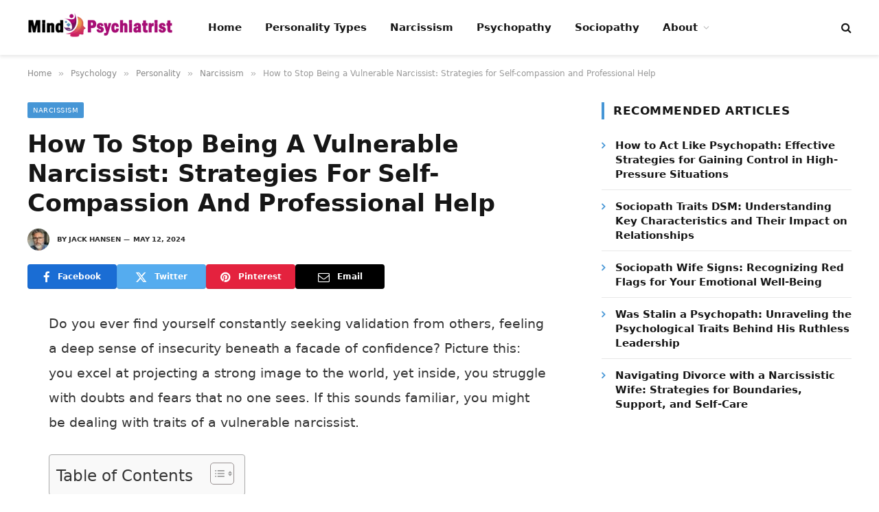

--- FILE ---
content_type: text/html; charset=UTF-8
request_url: https://mindpsychiatrist.com/how-to-stop-being-a-vulnerable-narcissist/
body_size: 33447
content:
<!DOCTYPE html><html lang="en-US" prefix="og: https://ogp.me/ns#" class="s-light site-s-light"><head><script data-no-optimize="1">var litespeed_docref=sessionStorage.getItem("litespeed_docref");litespeed_docref&&(Object.defineProperty(document,"referrer",{get:function(){return litespeed_docref}}),sessionStorage.removeItem("litespeed_docref"));</script> <meta charset="UTF-8" /><meta name="viewport" content="width=device-width, initial-scale=1" /><title>How to Stop Being a Vulnerable Narcissist: Strategies for Self-compassion and Professional Help - Mind Psychiatrist</title><link rel="preload" as="font" href="https://mindpsychiatrist.com/wp-content/themes/smart-mag/css/icons/fonts/ts-icons.woff2?v2.8" type="font/woff2" crossorigin="anonymous" /><meta name="description" content="Discover effective strategies and insights in the article on how to break free from being a vulnerable narcissist. Learn about the balance between vulnerability and narcissistic traits, importance of self-compassion, seeking professional help, and practical self-reflection methods. Gain valuable tips on finding the right therapist, engaging in therapy sessions, utilizing CBT techniques, participating in group therapy, considering medication management, and building a support network to navigate vulnerable narcissism with resilience and self-awareness."/><meta name="robots" content="follow, index, max-snippet:-1, max-video-preview:-1, max-image-preview:large"/><link rel="canonical" href="https://mindpsychiatrist.com/how-to-stop-being-a-vulnerable-narcissist/" /><meta property="og:locale" content="en_US" /><meta property="og:type" content="article" /><meta property="og:title" content="How to Stop Being a Vulnerable Narcissist: Strategies for Self-compassion and Professional Help - Mind Psychiatrist" /><meta property="og:description" content="Discover effective strategies and insights in the article on how to break free from being a vulnerable narcissist. Learn about the balance between vulnerability and narcissistic traits, importance of self-compassion, seeking professional help, and practical self-reflection methods. Gain valuable tips on finding the right therapist, engaging in therapy sessions, utilizing CBT techniques, participating in group therapy, considering medication management, and building a support network to navigate vulnerable narcissism with resilience and self-awareness." /><meta property="og:url" content="https://mindpsychiatrist.com/how-to-stop-being-a-vulnerable-narcissist/" /><meta property="og:site_name" content="Mind Psychiatrist" /><meta property="article:section" content="Narcissism" /><meta property="article:published_time" content="2024-05-12T17:10:38+00:00" /><meta name="twitter:card" content="summary_large_image" /><meta name="twitter:title" content="How to Stop Being a Vulnerable Narcissist: Strategies for Self-compassion and Professional Help - Mind Psychiatrist" /><meta name="twitter:description" content="Discover effective strategies and insights in the article on how to break free from being a vulnerable narcissist. Learn about the balance between vulnerability and narcissistic traits, importance of self-compassion, seeking professional help, and practical self-reflection methods. Gain valuable tips on finding the right therapist, engaging in therapy sessions, utilizing CBT techniques, participating in group therapy, considering medication management, and building a support network to navigate vulnerable narcissism with resilience and self-awareness." /><meta name="twitter:label1" content="Written by" /><meta name="twitter:data1" content="Jack Hansen" /><meta name="twitter:label2" content="Time to read" /><meta name="twitter:data2" content="10 minutes" /> <script type="application/ld+json" class="rank-math-schema-pro">{"@context":"https://schema.org","@graph":[{"@type":["Organization"],"@id":"https://mindpsychiatrist.com/#organization","name":"Mind Psychiatrist","url":"https://mindpsychiatrist.com","logo":{"@type":"ImageObject","@id":"https://mindpsychiatrist.com/#logo","url":"http://mindpsychiatrist.com/wp-content/uploads/2022/12/MindPsychiatrist-Header-Logo.png","contentUrl":"http://mindpsychiatrist.com/wp-content/uploads/2022/12/MindPsychiatrist-Header-Logo.png","caption":"Mind Psychiatrist","inLanguage":"en-US","width":"211","height":"57"},"openingHours":["Monday,Tuesday,Wednesday,Thursday,Friday,Saturday,Sunday 09:00-17:00"]},{"@type":"WebSite","@id":"https://mindpsychiatrist.com/#website","url":"https://mindpsychiatrist.com","name":"Mind Psychiatrist","publisher":{"@id":"https://mindpsychiatrist.com/#organization"},"inLanguage":"en-US"},{"@type":"ImageObject","@id":"https://mindpsychiatrist.com/wp-content/uploads/2022/12/MindPsychiatrist-Header-Logo.png","url":"https://mindpsychiatrist.com/wp-content/uploads/2022/12/MindPsychiatrist-Header-Logo.png","width":"211","height":"57","caption":"Mind Psychiatrist Header Logo","inLanguage":"en-US"},{"@type":"WebPage","@id":"https://mindpsychiatrist.com/how-to-stop-being-a-vulnerable-narcissist/#webpage","url":"https://mindpsychiatrist.com/how-to-stop-being-a-vulnerable-narcissist/","name":"How to Stop Being a Vulnerable Narcissist: Strategies for Self-compassion and Professional Help - Mind Psychiatrist","datePublished":"2024-05-12T17:10:38+00:00","dateModified":"2024-05-12T17:10:38+00:00","isPartOf":{"@id":"https://mindpsychiatrist.com/#website"},"primaryImageOfPage":{"@id":"https://mindpsychiatrist.com/wp-content/uploads/2022/12/MindPsychiatrist-Header-Logo.png"},"inLanguage":"en-US"},{"@type":"Person","@id":"https://mindpsychiatrist.com/author/jackhansen/","name":"Jack Hansen","url":"https://mindpsychiatrist.com/author/jackhansen/","image":{"@type":"ImageObject","@id":"http://mindpsychiatrist.com/wp-content/uploads/2024/06/jack-hansen-96x96.webp","url":"http://mindpsychiatrist.com/wp-content/uploads/2024/06/jack-hansen-96x96.webp","caption":"Jack Hansen","inLanguage":"en-US"},"worksFor":{"@id":"https://mindpsychiatrist.com/#organization"}},{"@type":"BlogPosting","headline":"How to Stop Being a Vulnerable Narcissist: Strategies for Self-compassion and Professional Help - Mind","datePublished":"2024-05-12T17:10:38+00:00","dateModified":"2024-05-12T17:10:38+00:00","articleSection":"Narcissism","author":{"@id":"https://mindpsychiatrist.com/author/jackhansen/","name":"Jack Hansen"},"publisher":{"@id":"https://mindpsychiatrist.com/#organization"},"description":"Discover effective strategies and insights in the article on how to break free from being a vulnerable narcissist. Learn about the balance between vulnerability and narcissistic traits, importance of self-compassion, seeking professional help, and practical self-reflection methods. Gain valuable tips on finding the right therapist, engaging in therapy sessions, utilizing CBT techniques, participating in group therapy, considering medication management, and building a support network to navigate vulnerable narcissism with resilience and self-awareness.","name":"How to Stop Being a Vulnerable Narcissist: Strategies for Self-compassion and Professional Help - Mind","@id":"https://mindpsychiatrist.com/how-to-stop-being-a-vulnerable-narcissist/#richSnippet","isPartOf":{"@id":"https://mindpsychiatrist.com/how-to-stop-being-a-vulnerable-narcissist/#webpage"},"image":{"@id":"https://mindpsychiatrist.com/wp-content/uploads/2022/12/MindPsychiatrist-Header-Logo.png"},"inLanguage":"en-US","mainEntityOfPage":{"@id":"https://mindpsychiatrist.com/how-to-stop-being-a-vulnerable-narcissist/#webpage"}}]}</script> <link rel='dns-prefetch' href='//scripts.scriptwrapper.com' /><link rel='dns-prefetch' href='//www.googletagmanager.com' /><link rel='dns-prefetch' href='//fonts.googleapis.com' /><link rel="alternate" type="application/rss+xml" title="Mind Psychiatrist &raquo; Feed" href="https://mindpsychiatrist.com/feed/" /><link rel="alternate" type="application/rss+xml" title="Mind Psychiatrist &raquo; Comments Feed" href="https://mindpsychiatrist.com/comments/feed/" /><link rel="alternate" type="application/rss+xml" title="Mind Psychiatrist &raquo; How to Stop Being a Vulnerable Narcissist: Strategies for Self-compassion and Professional Help Comments Feed" href="https://mindpsychiatrist.com/how-to-stop-being-a-vulnerable-narcissist/feed/" /><link rel="alternate" title="oEmbed (JSON)" type="application/json+oembed" href="https://mindpsychiatrist.com/wp-json/oembed/1.0/embed?url=https%3A%2F%2Fmindpsychiatrist.com%2Fhow-to-stop-being-a-vulnerable-narcissist%2F" /><link rel="alternate" title="oEmbed (XML)" type="text/xml+oembed" href="https://mindpsychiatrist.com/wp-json/oembed/1.0/embed?url=https%3A%2F%2Fmindpsychiatrist.com%2Fhow-to-stop-being-a-vulnerable-narcissist%2F&#038;format=xml" /><style id='wp-img-auto-sizes-contain-inline-css' type='text/css'>img:is([sizes=auto i],[sizes^="auto," i]){contain-intrinsic-size:3000px 1500px}
/*# sourceURL=wp-img-auto-sizes-contain-inline-css */</style><style id="litespeed-ccss">ul{box-sizing:border-box}.entry-content{counter-reset:footnotes}:root{--wp--preset--font-size--normal:16px;--wp--preset--font-size--huge:42px}:root{--rankmath-wp-adminbar-height:0}:root{--wp--preset--aspect-ratio--square:1;--wp--preset--aspect-ratio--4-3:4/3;--wp--preset--aspect-ratio--3-4:3/4;--wp--preset--aspect-ratio--3-2:3/2;--wp--preset--aspect-ratio--2-3:2/3;--wp--preset--aspect-ratio--16-9:16/9;--wp--preset--aspect-ratio--9-16:9/16;--wp--preset--color--black:#000;--wp--preset--color--cyan-bluish-gray:#abb8c3;--wp--preset--color--white:#fff;--wp--preset--color--pale-pink:#f78da7;--wp--preset--color--vivid-red:#cf2e2e;--wp--preset--color--luminous-vivid-orange:#ff6900;--wp--preset--color--luminous-vivid-amber:#fcb900;--wp--preset--color--light-green-cyan:#7bdcb5;--wp--preset--color--vivid-green-cyan:#00d084;--wp--preset--color--pale-cyan-blue:#8ed1fc;--wp--preset--color--vivid-cyan-blue:#0693e3;--wp--preset--color--vivid-purple:#9b51e0;--wp--preset--gradient--vivid-cyan-blue-to-vivid-purple:linear-gradient(135deg,rgba(6,147,227,1) 0%,#9b51e0 100%);--wp--preset--gradient--light-green-cyan-to-vivid-green-cyan:linear-gradient(135deg,#7adcb4 0%,#00d082 100%);--wp--preset--gradient--luminous-vivid-amber-to-luminous-vivid-orange:linear-gradient(135deg,rgba(252,185,0,1) 0%,rgba(255,105,0,1) 100%);--wp--preset--gradient--luminous-vivid-orange-to-vivid-red:linear-gradient(135deg,rgba(255,105,0,1) 0%,#cf2e2e 100%);--wp--preset--gradient--very-light-gray-to-cyan-bluish-gray:linear-gradient(135deg,#eee 0%,#a9b8c3 100%);--wp--preset--gradient--cool-to-warm-spectrum:linear-gradient(135deg,#4aeadc 0%,#9778d1 20%,#cf2aba 40%,#ee2c82 60%,#fb6962 80%,#fef84c 100%);--wp--preset--gradient--blush-light-purple:linear-gradient(135deg,#ffceec 0%,#9896f0 100%);--wp--preset--gradient--blush-bordeaux:linear-gradient(135deg,#fecda5 0%,#fe2d2d 50%,#6b003e 100%);--wp--preset--gradient--luminous-dusk:linear-gradient(135deg,#ffcb70 0%,#c751c0 50%,#4158d0 100%);--wp--preset--gradient--pale-ocean:linear-gradient(135deg,#fff5cb 0%,#b6e3d4 50%,#33a7b5 100%);--wp--preset--gradient--electric-grass:linear-gradient(135deg,#caf880 0%,#71ce7e 100%);--wp--preset--gradient--midnight:linear-gradient(135deg,#020381 0%,#2874fc 100%);--wp--preset--font-size--small:13px;--wp--preset--font-size--medium:20px;--wp--preset--font-size--large:36px;--wp--preset--font-size--x-large:42px;--wp--preset--spacing--20:.44rem;--wp--preset--spacing--30:.67rem;--wp--preset--spacing--40:1rem;--wp--preset--spacing--50:1.5rem;--wp--preset--spacing--60:2.25rem;--wp--preset--spacing--70:3.38rem;--wp--preset--spacing--80:5.06rem;--wp--preset--shadow--natural:6px 6px 9px rgba(0,0,0,.2);--wp--preset--shadow--deep:12px 12px 50px rgba(0,0,0,.4);--wp--preset--shadow--sharp:6px 6px 0px rgba(0,0,0,.2);--wp--preset--shadow--outlined:6px 6px 0px -3px rgba(255,255,255,1),6px 6px rgba(0,0,0,1);--wp--preset--shadow--crisp:6px 6px 0px rgba(0,0,0,1)}#ez-toc-container{background:#f9f9f9;border:1px solid #aaa;border-radius:4px;-webkit-box-shadow:0 1px 1px rgba(0,0,0,.05);box-shadow:0 1px 1px rgba(0,0,0,.05);display:table;margin-bottom:1em;padding:10px 20px 10px 10px;position:relative;width:auto}#ez-toc-container li,#ez-toc-container ul{padding:0}#ez-toc-container li,#ez-toc-container ul,#ez-toc-container ul li{background:0 0;list-style:none;line-height:1.6;margin:0;overflow:hidden;z-index:1}#ez-toc-container .ez-toc-title{text-align:left;line-height:1.45;margin:0;padding:0}.ez-toc-title-container{display:table;width:100%}.ez-toc-title,.ez-toc-title-toggle{display:inline;text-align:left;vertical-align:middle}.ez-toc-btn{display:inline-block;font-weight:400}#ez-toc-container a{color:#444;box-shadow:none;text-decoration:none;text-shadow:none;display:inline-flex;align-items:stretch;flex-wrap:nowrap}#ez-toc-container a:visited{color:#9f9f9f}#ez-toc-container a.ez-toc-toggle{display:flex;align-items:center}.ez-toc-btn{padding:6px 12px;margin-bottom:0;font-size:14px;line-height:1.428571429;text-align:center;white-space:nowrap;vertical-align:middle;background-image:none;border:1px solid transparent;border-radius:4px}.ez-toc-btn-default{color:#333;background-color:#fff;-webkit-box-shadow:inset 0 1px 0 rgba(255,255,255,.15),0 1px 1px rgba(0,0,0,.075);box-shadow:inset 0 1px 0 rgba(255,255,255,.15),0 1px 1px rgba(0,0,0,.075);text-shadow:0 1px 0 #fff;background-image:-webkit-gradient(linear,left 0,left 100%,from(#fff),to(#e0e0e0));background-image:-webkit-linear-gradient(top,#fff 0,#e0e0e0 100%);background-image:-moz-linear-gradient(top,#fff 0,#e0e0e0 100%);background-image:linear-gradient(to bottom,#fff 0,#e0e0e0 100%);background-repeat:repeat-x;border-color:#ccc}.ez-toc-btn-xs{padding:5px 10px;font-size:12px;line-height:1.5;border-radius:3px}.ez-toc-btn-xs{padding:1px 5px}.ez-toc-pull-right{float:right!important;margin-left:10px}#ez-toc-container .ez-toc-js-icon-con{position:relative;display:initial}#ez-toc-container .ez-toc-js-icon-con{float:right;position:relative;font-size:16px;padding:0;border:1px solid #999191;border-radius:5px;left:10px;width:35px}div#ez-toc-container .ez-toc-title{display:initial}#ez-toc-container a.ez-toc-toggle{color:#444;background:inherit;border:inherit}#ez-toc-container .eztoc-toggle-hide-by-default,.eztoc-hide{display:none}.ez-toc-icon-toggle-span{display:flex;align-items:center;width:35px;height:30px;justify-content:center;direction:ltr}div#ez-toc-container .ez-toc-title{font-size:120%}div#ez-toc-container .ez-toc-title{font-weight:500}div#ez-toc-container ul li{font-size:95%}div#ez-toc-container ul li{font-weight:500}.ez-toc-container-direction{direction:ltr}.ez-toc-counter ul{counter-reset:item}.ez-toc-counter nav ul li a:before{content:counters(item,'.',decimal) '. ';display:inline-block;counter-increment:item;flex-grow:0;flex-shrink:0;margin-right:.2em;float:left}html,body,div,span,h1,h2,h4,p,a,em,img,i,ul,li,form,article,aside,nav,section,time,button,input{margin:0;padding:0;border:0;vertical-align:baseline;font-size:100%;font-family:inherit}article,aside,nav,section{display:block}ul{list-style:none}button{box-sizing:content-box;-webkit-appearance:none}button::-moz-focus-inner,input::-moz-focus-inner{border:0;padding:0}input[type=search]::-webkit-search-cancel-button,input[type=search]::-webkit-search-decoration{-webkit-appearance:none}input[type=search]{-webkit-appearance:none}a img{border:0}img{max-width:100%;height:auto}@media screen and (-ms-high-contrast:active),(-ms-high-contrast:none){img{min-height:1px}}::-webkit-input-placeholder{color:inherit}::-moz-placeholder{color:inherit;opacity:1}:-ms-input-placeholder{color:inherit}html{box-sizing:border-box}*,*:before,*:after{box-sizing:inherit}:root{--body-font:"Public Sans",system-ui,sans-serif;--ui-font:var(--body-font);--text-font:var(--body-font);--title-font:var(--ui-font);--h-font:var(--ui-font);--text-size:14px;--text-lh:1.714;--main-width:1200px;--grid-gutter:36px;--wrap-padding:35px;--boxed-pad:45px;--sidebar-width:33.3333333333%;--sidebar-c-width:var(--sidebar-width);--sidebar-pad:38px;--sidebar-c-pad:var(--sidebar-pad);--c-sidebar-sep:var(--c-separator2);--max-width-md:680px;--title-size-xs:14px;--title-size-s:16px;--title-size-n:18px;--title-size-m:20px;--title-size-l:25px;--title-size-xl:30px;--title-fw-semi:600;--title-fw-bold:700;--grid-p-title:var(--title-size-m);--grid-sm-p-title:var(--title-size-s);--grid-lg-p-title:var(--title-size-l);--list-p-title:calc(var(--title-size-m)*1.05);--small-p-title:var(--title-size-xs);--feat-grid-title-s:var(--title-size-n);--feat-grid-title-m:var(--title-size-m);--feat-grid-title-l:var(--title-size-l);--excerpt-size:15px;--post-content-size:1.186rem;--post-content-lh:1.7;--post-content-gaps:1.54em;--single-content-size:var(--post-content-size);--p-media-margin:1.867em;--p-spacious-pad:0px;--c-facebook:#1a6dd4;--c-twitter:#55acef;--c-pinterest:#e4223e;--c-linkedin:#02669a;--c-tumblr:#44546b;--c-instagram:#c13584;--c-vk:#45668e;--c-vimeo:#1ab7ea;--c-youtube:red;--c-dribbble:#ea4c89;--c-flickr:#0063dc;--c-email:#080808;--c-whatsapp:#23c761;--c-soundcloud:#f80;--c-rss:#f97d1e;--c-reddit:#ff4500;--c-telegram:#08c;--c-tiktok:#fe2c55;--c-discord:#5865f2;--c-twitch:#7b3ed6;--c-snapchat:#fffc00;--c-threads:#e04563;--block-wrap-mb:55px;--btn-height:38px;--btn-shadow:0 2px 7px -4px rgba(0,0,0,.16)}@media (max-width:767px){:root{--block-wrap-mb:45px}}:root,.s-light{--c-main:#2ab391;--c-main-rgb:42,179,145;--c-contrast-0:#fff;--c-contrast-10:#fbfbfb;--c-contrast-50:#f7f7f7;--c-contrast-75:#efefef;--c-contrast-100:#e8e8e8;--c-contrast-125:#e2e2e2;--c-contrast-150:#ddd;--c-contrast-200:#ccc;--c-contrast-300:#bbb;--c-contrast-400:#999;--c-contrast-450:#8a8a8a;--c-contrast-500:#777;--c-contrast-600:#666;--c-contrast-650:#505050;--c-contrast-700:#444;--c-contrast-800:#333;--c-contrast-850:#191919;--c-contrast-900:#161616;--c-contrast:#000;--c-rgba:0,0,0;--c-separator:var(--c-contrast-100);--c-separator2:var(--c-contrast-125);--c-links:var(--c-contrast-900);--c-headings:var(--c-contrast-900);--c-excerpts:var(--c-contrast-650);--c-nav:var(--c-contrast-900);--c-nav-hov-bg:transparent;--c-nav-drop-sep:rgba(0,0,0,.07);--c-nav-blip:var(--c-contrast-300);--c-post-meta:var(--c-contrast-450);--footer-mt:60px;--footer-bg:#f7f7f7;--footer-lower-bg:#f0f0f0}.s-dark:not(i){--c-contrast-0:#000;--c-contrast-10:#070707;--c-contrast-50:#111;--c-contrast-75:#151515;--c-contrast-100:#222;--c-contrast-125:#2b2b2b;--c-contrast-150:#333;--c-contrast-200:#444;--c-contrast-300:#555;--c-contrast-400:#777;--c-contrast-450:#999;--c-contrast-500:#bbb;--c-contrast-600:silver;--c-contrast-650:#ccc;--c-contrast-700:#d1d1d1;--c-contrast-800:#ddd;--c-contrast-850:#ececec;--c-contrast-900:#f0f0f0;--c-contrast:#fff;--c-rgba:255,255,255;--c-a-hover:rgba(var(--c-rgba),.7);--c-headings:var(--c-contrast-850);--c-excerpts:var(--c-contrast-650);--c-separator:rgba(var(--c-rgba),.13);--c-separator2:rgba(var(--c-rgba),.13);--c-links:var(--c-contrast-900);--c-headings:var(--c-contrast-850);--c-nav:var(--c-contrast-900);--c-nav-drop-bg:var(--c-contrast-10);--c-nav-drop-sep:rgba(255,255,255,.1);--c-post-meta:rgba(var(--c-rgba),.65);--c-email:var(--c-contrast-300);--c-input-bg:rgba(var(--c-rgba),.1);--footer-bg:#0f0f11;--footer-lower-bg:#040404}html{font-size:14px}body{font-family:var(--body-font);line-height:1.5;color:var(--body-color,var(--c-contrast-700));background:var(--c-contrast-0);-webkit-text-size-adjust:100%;overflow-x:hidden}@media (max-width:1200px){.main-wrap{overflow-x:clip}}@media (max-width:767px){body,html{overflow-x:hidden}}:root{--admin-bar-h:32px}@media (max-width:782px){:root{--admin-bar-h:46px}}*,:before,:after{-webkit-font-smoothing:antialiased}p{margin-bottom:21px;word-break:break-all;word-break:break-word;overflow-wrap:break-word}h1{font-size:1.846em}h2{font-size:1.5em}h4{font-size:1.21em}h1,h2,h4{font-weight:var(--title-fw-bold);font-family:var(--h-font);color:var(--c-headings)}a{color:var(--c-a,var(--c-links));text-decoration:none}ul{list-style-type:var(--ul-style,none);margin:var(--ul-margin,0);margin-left:var(--ul-ml,0)}@media (max-width:540px){ul{margin-left:var(--ul-ml-xs,0)}}li{padding:var(--li-padding,0);padding-left:var(--li-pl,0);margin:var(--li-margin,0);margin-bottom:var(--li-mb,0)}input{border:1px solid var(--c-contrast-150);padding:7px 12px;outline:0;height:auto;font-size:14px;color:var(--c-contrast-500);max-width:100%;border-radius:2px;box-shadow:0 2px 7px -4px rgba(0,0,0,.1);background:var(--c-input-bg,var(--c-contrast-0))}input{width:var(--input-width,initial);height:var(--input-height,38px)}button{-webkit-appearance:none;padding:var(--btn-pad,0 17px);font-family:var(--ui-font);font-size:var(--btn-f-size,12px);font-weight:var(--btn-f-weight,600);line-height:var(--btn-l-height,var(--btn-height));height:var(--btn-height);letter-spacing:.03em;text-transform:uppercase;text-align:center;box-shadow:var(--btn-shadow);background:var(--c-main);color:#fff;border:0;border-radius:2px}.search-form{display:flex}.search-form .search-field{width:100%}.cf:after,.cf:before{content:"";display:table;flex-basis:0;order:1}.cf:after{clear:both}.visuallyhidden{border:0;clip:rect(0 0 0 0);height:1px;margin:-1px;overflow:hidden;padding:0;position:absolute;width:1px}.post-title{color:var(--c-headings);font-family:var(--title-font);line-height:1.36}.post-title a{--c-links:initial;--c-a:initial;--c-a-hover:var(--c-main);display:block}.ts-contain,.wrap,.main-wrap{max-width:100%;box-sizing:border-box}.ts-contain,.wrap{width:100%;margin:0 auto}@media (min-width:1201px){.wrap{width:var(--main-width)}}@media (max-width:940px){.wrap{max-width:var(--max-width-md)}}@media (min-width:1201px){.ts-contain,.main{width:calc(var(--main-width) + var(--wrap-padding)*2)}}@media (max-width:940px){.ts-contain,.main{max-width:calc(var(--max-width-md) + 70px)}}.main{margin:42px auto}.ts-contain,.main{padding:0 35px;padding:0 var(--wrap-padding)}@media (max-width:940px){.ts-contain,.main{padding-left:25px;padding-right:25px}}@media (max-width:540px){.ts-contain,.main{padding-left:20px;padding-right:20px}}@media (max-width:350px){.ts-contain,.main{padding-left:15px;padding-right:15px}}@media (min-width:941px){.main-content:not(.main){width:calc(100% - var(--sidebar-c-width))}}.ts-row{--grid-gutter-h:calc(var(--grid-gutter)/2);display:flex;flex-wrap:wrap;margin-right:calc(-1*var(--grid-gutter-h));margin-left:calc(-1*var(--grid-gutter-h))}.grid{display:grid;grid-column-gap:var(--grid-gutter);grid-row-gap:var(--grid-row-gap,0)}@media (max-width:767px){.grid{--grid-gutter:26px}}.grid-1{--col:100%;grid-template-columns:repeat(1,minmax(0,1fr))}@media (max-width:940px){.md\:grid-1{--col:100%;grid-template-columns:repeat(1,minmax(0,1fr))}}@media (max-width:767px){.sm\:grid-1{--col:100%;grid-template-columns:repeat(1,minmax(0,1fr))}}@media (max-width:540px){.xs\:grid-1{--col:100%;grid-template-columns:repeat(1,minmax(0,1fr))}}.col-4{width:33.3333333333%}.col-8{width:66.6666666667%}[class^=col-]{flex:0 0 auto;padding-left:var(--grid-gutter-h);padding-right:var(--grid-gutter-h)}@media (max-width:940px){[class^=col-]{width:100%}}.breadcrumbs{margin:0 auto;margin-bottom:30px;font-family:var(--ui-font);--c-a:var(--c-contrast-450);--c-a-hover:var(--c-links);font-size:12px;color:var(--c-contrast-400);line-height:1}.breadcrumbs .delim{font-family:Arial,system-ui,sans-serif;padding:0 10px;font-size:1.141em;line-height:.7;opacity:.8}.breadcrumbs .inner{text-overflow:ellipsis;overflow:hidden;white-space:nowrap;line-height:1.2}.breadcrumbs-a{margin-top:20px;margin-bottom:20px}.breadcrumbs-a+.main{margin-top:35px}.post-content{--ul-style:disc;--ul-margin:calc(var(--post-content-gaps) + .26em) auto;--ul-ml:35px;--ul-ml-xs:15px;--li-pl:3px;--li-mb:.44em}.post-content p,.post-content>div{margin-bottom:var(--post-content-gaps)}.post-content{--c-a:var(--c-main);--c-a-hover:var(--c-links)}.post-content>:not(._):first-child{margin-top:0}.post-content h2{margin-top:1.35em;margin-bottom:.75em;font-weight:var(--title-fw-bold);color:var(--c-headings);font-family:var(--text-h-font,inherit);line-height:1.5}.post-content{font-family:var(--text-font);font-size:var(--text-size);line-height:var(--text-lh);text-rendering:optimizeLegibility;font-size:var(--post-content-size);line-height:var(--post-content-lh);color:var(--c-contrast-800);--wp--preset--font-size--small:14px;--wp--preset--font-size--large:22px}@media (max-width:767px){.post-content{font-size:max(14px,calc(var(--post-content-size)*.96))}}.entry-content{--post-content-size:var(--single-content-size)}.content-spacious{--p-spacious-pad:3.9340101523%}@media (min-width:768px){.content-spacious{padding-left:var(--p-spacious-pad);padding-right:var(--p-spacious-pad)}}@media (min-width:941px) and (max-width:1100px){.content-spacious{--p-spacious-pad:0px}}.spc-social{display:flex;align-items:center}.spc-social .icon{font-size:var(--spc-social-fs,14px);line-height:1.6;width:1.2em;text-align:center}.spc-social .service{display:flex;height:100%;align-items:center;justify-content:center;padding:0 3px;margin-right:var(--spc-social-space,2px);color:var(--c-spc-social,inherit);background:var(--c-spcs-bg,transparent)}.spc-social .service:last-child{margin-right:0}.spc-social-b{--spc-social-fs:19px;--spc-social-size:38px;--spc-social-space:9px}.spc-social-b .icon{line-height:1;width:auto}.spc-social-b .service{padding:0;width:var(--spc-social-size);height:var(--spc-social-size);border:1px solid rgba(0,0,0,.09);border-radius:50%}.s-dark .spc-social-b .service{background:rgba(var(--c-rgba),.12);background:var(--c-spcs-bg,rgba(var(--c-rgba),.12))}.spc-social-colored .service{--c-spc-social:var(--c-spcs-icon)}.spc-social-colors .service{--c-spcs-icon:#000}.spc-social-colors .s-facebook{--c-spcs-icon:var(--c-facebook)}.spc-social-colors .s-twitter{--c-spcs-icon:var(--c-twitter)}.spc-social-colors .s-pinterest{--c-spcs-icon:var(--c-pinterest)}.spc-social-colors .s-linkedin{--c-spcs-icon:var(--c-linkedin)}.spc-social-block{flex-wrap:wrap;margin-bottom:calc(-1*var(--spc-social-space,2px))}.spc-social-block .service{margin-bottom:var(--spc-social-space,2px)}.post-meta{--p-meta-sep:"—";display:flex;flex-direction:column;margin-bottom:var(--p-meta-mb,initial);font-family:var(--ui-font);font-size:12px;color:var(--c-post-meta);line-height:1.5}.post-meta-items a{color:inherit}.post-meta .has-author-img{line-height:1.9}.post-meta .meta-item:before{content:"—";content:var(--p-meta-sep);padding:0 var(--p-meta-sep-pad,4px);display:inline-block;transform:scale(.916)}.post-meta .meta-item:first-child:before{display:none}.post-meta .post-title{margin:var(--p-title-space,9px) 0}.post-meta .post-author>a{color:var(--c-contrast-850);font-weight:500}.post-meta .post-author img{margin-right:7px;display:inline-flex;vertical-align:middle;border-radius:50%;align-self:center;box-shadow:0 0 1px rgba(0,0,0,.2)}.post-meta .cat-labels{display:inline-flex;margin-bottom:-5px}.post-meta .cat-labels .category{display:inline-flex;margin-bottom:6px}.post-meta>:last-child{margin-bottom:0}.post-meta>:first-child{margin-top:0}.post-meta>.is-title:first-child{margin-top:0!important}.l-post .content{position:relative}.l-post .post-title{font-size:var(--title-size-m);font-weight:var(--title-fw-bold)}@media (max-width:540px){.l-post .post-title a{display:initial}}.small-post{display:flex;width:100%;--post-format-scale:.82}.small-post .post-title{font-size:var(--small-p-title);font-weight:var(--title-fw-semi);line-height:1.43}.small-post .content{margin-top:2px;flex-grow:1}.small-b-post .post-meta{margin-left:20px}.small-b-post .post-title:before{position:absolute;display:inline-flex;margin-left:-7px;content:"\f105";float:left;font-family:ts-icons;font-size:15px;color:var(--c-main);line-height:1.39;transform:translateX(-13px)}.loop-sep{overflow:hidden}.loop-sep .l-post:after{content:"";position:absolute;left:0;width:100%;bottom:calc(var(--grid-row-gap)/2*-1);border-bottom:1px solid var(--c-separator)}.loop-small{--grid-row-gap:25px}.loop-small .l-post{position:relative}.loop-small-sep{--grid-row-gap:32px}.loop-small-b{--grid-row-gap:12px}.loop-small-b.loop-small-sep{--grid-row-gap:24px}.feat-grid .item-1{grid-area:item1}.feat-grid .item-2{grid-area:item2}.feat-grid .item-3{grid-area:item3}.feat-grid .item-4{grid-area:item4}.feat-grid .item-5{grid-area:item5}.feat-grid-equals .item{grid-area:unset}@media (max-width:940px){.feat-grid-a .items-wrap .item{grid-area:initial}}@media (max-width:940px){.feat-grid-d .items-wrap .item:not(.item-1):not(.item-2){grid-area:initial}}.mobile-menu{--c-sep:rgba(var(--c-rgba),.08);font-size:16px;font-family:var(--ui-font);font-weight:700;letter-spacing:0;color:var(--c-links);-webkit-font-smoothing:antialiased}.s-dark .mobile-menu{--c-sep:rgba(var(--c-rgba),.11)}.off-canvas{position:fixed;top:0;left:0;display:flex;flex-direction:column;height:100%;width:80vw;min-width:320px;max-width:370px;box-sizing:border-box;background:var(--c-contrast-0);z-index:10000;transform:translate3d(-100%,0,0);visibility:hidden;content-visibility:auto}@media (max-width:350px){.off-canvas{min-width:300px}}.off-canvas-head{padding:0 25px;padding-top:38px;margin-bottom:20px}.off-canvas-content{display:flex;flex-direction:column;padding:25px;overflow-y:auto;overflow-x:hidden;flex:1 1 auto}@media (min-width:941px){.off-canvas-content{--c-sb:var(--c-contrast-200);--c-sb-track:transparent;--sb-size:4px;--sb-width:thin;scrollbar-width:var(--sb-width);scrollbar-color:var(--c-sb) var(--c-sb-track)}.off-canvas-content::-webkit-scrollbar-track{background-color:var(--c-sb-track)}.off-canvas-content::-webkit-scrollbar-thumb{background-color:var(--c-sb);border-radius:3px}}.off-canvas .mobile-menu{margin-bottom:45px}.off-canvas .logo-image{display:inline-block;max-width:calc(100% - 34px)}.off-canvas .ts-logo{display:flex;justify-content:center;align-items:center}.off-canvas .close{position:absolute;top:0;right:0;padding:0 9px;background:#161616;color:#fff;line-height:26px;font-size:14px}.off-canvas .mobile-menu{margin-top:-10px;opacity:.2}.off-canvas .spc-social{--c-spc-social:var(--c-contrast);--spc-social-fs:17px;padding-top:10px;margin-top:auto;justify-content:center}.off-canvas.s-dark .close{background:var(--c-contrast-200)}@media (min-width:941px){.off-canvas.hide-menu-lg .mobile-menu{display:none}}.off-canvas-backdrop{content:"";position:fixed;opacity:0;z-index:9999;height:0;width:0;top:0;left:0;background:rgba(0,0,0,.3)}.search-modal-box{padding:0 50px;margin:0 auto;max-width:790px}@media (max-width:767px){.search-modal-box{max-width:100%}}.search-modal-wrap{display:none}.cat-labels{line-height:0}.cat-labels a,.cat-labels .category{display:inline-flex;background:var(--c-main);margin-right:var(--cat-label-mr,5px);padding:0 8px;color:#fff;border-radius:1px;font-family:var(--ui-font);font-size:11px;font-weight:500;text-transform:uppercase;letter-spacing:.03em;line-height:22px}.cat-labels a:last-child,.cat-labels .category:last-child{margin-right:0}.navigation{--nav-height:var(--head-h,43px);font-family:var(--ui-font);color:var(--c-nav);height:100%;align-self:center}.navigation ul{display:flex;list-style:none;line-height:1.6}.navigation .menu,.navigation .menu li{height:100%}.navigation .menu>li>a,.navigation .sub-menu>li>a{display:flex;align-items:center}.navigation .menu>li>a{color:inherit}@media (max-width:940px){.navigation .menu{display:none}}.navigation .menu>li>a{height:100%;text-decoration:none;text-transform:var(--nav-text-case);padding:0 var(--nav-items-space,17px);font-size:var(--nav-text,15px);font-weight:var(--nav-text-weight,600);letter-spacing:var(--nav-ls,inherit)}@media (min-width:941px) and (max-width:1200px){.navigation .menu>li>a{padding:0 5px;padding:0 max(5px,calc(var(--nav-items-space)*.6));font-size:calc(10px + (var(--nav-text) - 10px)*0.7)}}.navigation .menu li>a:after{display:inline-block;content:"\f107";font-family:ts-icons;font-style:normal;font-weight:400;font-size:14px;line-height:1;color:var(--c-nav-blip,inherit);margin-left:8px}@media (min-width:941px) and (max-width:1200px){.navigation .menu li>a:after{margin-left:5px;font-size:12px}}.navigation .menu li>a:only-child:after{display:none}.navigation .menu>li:first-child>a{border-left:0;box-shadow:none}.navigation .menu ul,.navigation .menu .sub-menu{position:absolute;overflow:visible;visibility:hidden;display:block;opacity:0;padding:5px 0;background:var(--c-nav-drop-bg,var(--c-contrast-0));border:1px solid var(--c-nav-drop-sep);box-shadow:rgba(0,0,0,.08) 0px 2px 3px -1px,rgba(0,0,0,.06) 0px 4px 11px -2px;z-index:110}.navigation .menu>li:not(.item-mega-menu){position:relative}.navigation .menu>li>ul{top:100%}.navigation .sub-menu li>a:after{content:"\f105";font-size:13px;margin-left:25px;text-shadow:none;display:inline-flex;align-self:center}.navigation .menu li li>a:after{display:block;float:right;line-height:inherit}.navigation .menu>li li a{float:none;display:block;padding:9px 22px;border-top:1px solid var(--c-nav-drop-sep);font-size:var(--nav-drop-text,14px);letter-spacing:var(--nav-drop-ls,inherit);font-weight:var(--nav-drop-fw,400);color:var(--c-nav-drop,inherit);text-transform:none;text-decoration:none}.navigation .menu ul li{float:none;min-width:235px;max-width:350px;border-top:0;padding:0;position:relative}.navigation .menu ul>li:first-child>a{border-top:0;box-shadow:none}.nav-hov-a{--c-nav-hov:var(--c-main);--c-nav-drop-hov:var(--c-nav-hov)}@media (max-width:940px){.smart-head{display:none}}.smart-head-row{--icons-size:16px;--c-icons:var(--c-links)}.smart-head-row.s-dark{--c-a-hover:var(--c-main)}.smart-head .logo-link{--c-a-hover:var(--c-headings);display:flex;flex-shrink:0;align-items:center;font-size:37px;font-weight:700;text-align:center;letter-spacing:-1px}@media (max-width:540px){.smart-head .logo-link{font-size:28px;flex-shrink:1}}.smart-head .logo-link:not(:last-child){--item-mr:35px}.smart-head .logo-link>span{font:inherit;display:flex;align-items:center}.smart-head .logo-is-image{font-size:0}.smart-head .logo-image{padding:10px 0;max-height:var(--head-h);object-fit:contain;width:auto}.smart-head .search-icon{color:var(--c-search-icon,var(--c-icons));font-size:var(--search-icon-size,var(--icons-size));display:flex;align-items:center;padding-left:5px;height:100%}.smart-head .is-icon{padding:0 4px}.smart-head .has-icon,.smart-head .has-icon-only{display:inline-flex;align-items:center;height:100%;max-height:45px}.smart-head .has-icon:last-child,.smart-head .has-icon-only:last-child{padding-right:0}.smart-head .has-icon-only{--item-mr:9px}.smart-head{--nav-items-space:17px;--head-top-h:40px;--head-mid-h:110px;--head-bot-h:55px;--head-row-pad:30px;--c-bg:transparent;--c-border:var(--c-contrast-75);--c-shadow:transparent;position:relative;box-shadow:0 3px 4px 0 var(--c-shadow)}.smart-head-row{padding:0 var(--head-row-pad);background-color:var(--c-bg);height:var(--head-h);border:0 solid transparent;color:var(--c-contrast-800)}@media (max-width:767px){.smart-head-row{padding:0 20px}}.smart-head-row>.inner{display:flex;justify-content:space-between;padding:var(--head-inner-pad,0);height:100%;position:relative}.smart-head-row-full{width:100%}.smart-head-row-3>.inner{display:grid;grid-template-columns:1fr auto 1fr;grid-template-columns:minmax(max-content,1fr) auto minmax(max-content,1fr)}.smart-head-mid{--head-h:var(--head-mid-h)}.smart-head-mid.s-dark{--c-bg:var(--c-contrast-0)}.smart-head .items{--item-mr:15px;display:flex;align-items:center;flex:1 1 auto;height:inherit}.smart-head .items>*{margin-left:var(--item-ml,0);margin-right:var(--item-mr)}.smart-head .items-right{justify-content:flex-end}.smart-head .items-center{justify-content:center;flex-shrink:0}.smart-head .items-center:not(.empty){padding-left:15px;padding-right:15px}.smart-head .items>:first-child{margin-left:0}.smart-head .items-right>:last-child,.smart-head .items-center>:last-child{margin-right:0}.smart-head-mobile{--head-top-h:45px;--head-mid-h:65px;display:block}@media (min-width:941px){.smart-head-mobile{display:none}}.smart-head-mobile .smart-head-row{--icons-size:18px;--c-icons:var(--c-contrast-800)}.smart-head-mobile .smart-head-mid{border-top-color:var(--c-main)}.smart-head-mobile>:last-child{border-bottom:1px solid var(--c-contrast-100)}.nav-wrap{width:100%;height:100%;display:flex}.offcanvas-toggle{display:flex;align-items:center;background:0 0;padding:0;box-shadow:none;line-height:1;height:100%}.hamburger-icon{--line-weight:3px;--line-width:100%;--height:17px;display:inline-flex;vertical-align:middle;height:var(--height);width:26px;position:relative}.hamburger-icon .inner,.hamburger-icon .inner:before,.hamburger-icon .inner:after{position:absolute;height:var(--line-weight);background-color:var(--c-hamburger,var(--c-icons))}.hamburger-icon .inner{top:auto;bottom:0;width:calc(100% - 6px)}.hamburger-icon .inner:before,.hamburger-icon .inner:after{display:block;content:"";width:calc(100% + 6px)}.hamburger-icon .inner:before{top:0;transform:translateY(calc(-1*var(--height) + 100%))}.hamburger-icon .inner:after{bottom:0;transform:translateY(calc(-1*var(--height)/2 + 50%))}.widget{font-size:14px;--li-pad:5px;--c-li-sep:transparent}.the-post>.post{margin-bottom:45px}.the-post-header{--sp-logo-max-height:1.90477em}.s-head-modern{--cat-label-mr:8px;--p-meta-icons-mr:12px;--title-size:35px;margin-bottom:25px}.s-head-modern .cat-labels{position:static}.s-head-modern .post-share{margin-top:20px}.s-head-modern .post-title{margin:15px 0;font-size:var(--title-size);font-weight:700;line-height:1.24;letter-spacing:-.005em}@media (max-width:767px){.s-head-modern .post-title{font-size:calc(var(--title-size)*0.829)}}.s-head-modern .cat-labels{padding-bottom:1px}.s-head-modern .post-author img{margin-right:11px}.s-head-modern>:last-child{margin-bottom:0}.single-featured{margin-bottom:32px}.post-share-b{--display-init:flex;--service-width:140px;--service-min-width:100px;--service-height:38px;--service-sm-width:42px;--service-gap:5px;--service-b-radius:2px;--service-icon-size:17px;--flex-grow-xs:1;display:flex;font-family:var(--ui-font);gap:var(--service-gap);max-width:100%}.post-share-b .service{display:flex;flex:0 1 auto;min-width:var(--service-min-width);width:var(--service-width);height:var(--service-height);border-radius:var(--service-b-radius);color:#fff;background:var(--c-spcs-icon);align-items:center;justify-content:center;line-height:1;box-shadow:inset 0 -1px 2px rgba(0,0,0,.1)}@media (max-width:540px){.post-share-b .service{min-width:initial;flex-grow:var(--flex-grow-xs)}}.post-share-b .service i{padding:0;font-size:var(--service-icon-size)}.post-share-b .service .label{margin-left:11px;font-size:13px;font-weight:600}@media (max-width:540px){.post-share-b .service .label{display:none}}.post-share-float .service{display:flex;font-size:17px;justify-content:center;align-items:center;color:var(--c-spc-social,inherit);background:var(--c-spcs-bg,transparent)}.post-share-float .share-text{display:block;margin-bottom:25px;color:var(--c-contrast);font-family:var(--ui-font);font-size:11px;font-weight:600;letter-spacing:.07em;text-align:center;text-transform:uppercase;word-wrap:normal;overflow-wrap:normal}@media (max-width:767px){.post-share-float .share-text{display:none}}.post-share-float .label{display:none}.share-float-a .service{border:1px solid var(--c-contrast-100);margin-bottom:-1px;width:46px;height:46px}.post-share-float{position:absolute;margin-left:-90px;height:calc(100% + 50px)}@media (max-width:767px){.post-share-float{display:none}}.post-share-float>.inner{position:-webkit-sticky;position:sticky;top:20px;margin-top:5px;opacity:1;will-change:opacity}.post-share-float.is-hidden .inner{opacity:0}.has-share-float{position:relative}.has-share-float>.post-content{margin-left:var(--content-share-ml);margin-left:max(0px,var(--content-share-ml))}@media (max-width:767px){.has-share-float>.post-content{--content-share-ml:0px;margin-left:auto}}.comment-respond small a{color:var(--c-contrast-400)}.block-wrap{margin-bottom:var(--block-wrap-mb)}.block-wrap.mb-none{margin-bottom:0}.block-content{position:relative}.main-sidebar{width:100%}@media (min-width:941px){.main-sidebar{padding-left:var(--sidebar-c-pad);margin-left:auto;width:var(--sidebar-c-width)}}@media (max-width:940px){.main-sidebar{margin-top:50px}}.main-sidebar .widget{margin-bottom:45px}.main-sidebar .widget:last-child{margin-bottom:0}body.elementor-default{--e-global-color-smartmag-main:var(--c-main);--e-global-color-smartmag:var(--c-main)}:root{--c-main:#4696d6;--c-main-rgb:70,150,214;--ui-font:"Roboto",system-ui,-apple-system,"Segoe UI",Arial,sans-serif;--title-font:"Roboto",system-ui,-apple-system,"Segoe UI",Arial,sans-serif;--h-font:"Roboto",system-ui,-apple-system,"Segoe UI",Arial,sans-serif;--title-font:"Noto Sans",system-ui,-apple-system,"Segoe UI",Arial,sans-serif;--h-font:"Noto Sans",system-ui,-apple-system,"Segoe UI",Arial,sans-serif;--title-size-xs:15px;--wrap-padding:36px;--c-post-meta:#2b2b2b;--c-excerpts:#2b2b2b;--excerpt-size:14px}.post-title:not(._){font-weight:600}:root{--sidebar-pad:30px;--sidebar-sep-pad:30px}.main-sidebar .widget{margin-bottom:45px}.smart-head-main{--c-shadow:rgba(114,114,114,.15)}.smart-head-main .smart-head-mid{--head-h:80px}.smart-head-main .logo-is-image{padding-bottom:5px}.smart-head-main .search-icon{--item-mr:7px}.smart-head-mobile{--search-icon-size:18px}.smart-head-mobile .offcanvas-toggle{transform:scale(.8)}.post-meta .meta-item{font-size:10px;font-weight:700;text-transform:uppercase}.post-meta .post-author>a{font-weight:700;text-transform:uppercase}.s-dark{--c-post-meta:#fff}.post-meta .post-author>a{color:#2b2b2b}.l-post{--media-radius:3px}.s-dark{--c-excerpts:#e2e2e2}.cat-labels .category{font-size:10px;letter-spacing:.05em;border-radius:2px;padding-top:1px}.the-post-header .post-meta .post-title{text-transform:capitalize}.post-content h2{text-transform:capitalize}.post-share-float .service{width:40px;height:38px;margin-bottom:6px;border-radius:3px}.post-share-b:not(.is-not-global){--service-height:36px;--service-width:130px;--service-min-width:initial;--service-b-radius:4px}.post-share-b:not(.is-not-global) .service .label{font-size:11.5px}@media (min-width:1200px){.entry-content{font-size:16px}}@media (min-width:768px) and (max-width:940px){.ts-contain,.main{padding-left:35px;padding-right:35px}}@media (max-width:767px){.ts-contain,.main{padding-left:25px;padding-right:25px}.entry-content{font-size:15px}}@media (min-width:940px) and (max-width:1300px){:root{--wrap-padding:min(36px,5vw)}}button::-moz-focus-inner{padding:0;border:0}.tsi{display:inline-block;font:normal normal normal 14px/1 ts-icons;font-size:inherit;text-rendering:auto;-webkit-font-smoothing:antialiased;-moz-osx-font-smoothing:grayscale}.tsi-search:before{content:"\f002"}.tsi-envelope-o:before{content:"\f003"}.tsi-times:before{content:"\f00d"}.tsi-twitter:before{content:"\e90a"}.tsi-facebook:before{content:"\f09a"}.tsi-pinterest:before{content:"\f0d2"}.tsi-linkedin:before{content:"\f0e1"}.tsi-instagram:before{content:"\f16d"}.tsi-pinterest-p:before{content:"\f231"}</style><link rel="preload" data-asynced="1" data-optimized="2" as="style" onload="this.onload=null;this.rel='stylesheet'" href="https://mindpsychiatrist.com/wp-content/litespeed/css/bd55b245648268dd33667f1b3d032184.css?ver=47f22" /><script data-optimized="1" type="litespeed/javascript" data-src="https://mindpsychiatrist.com/wp-content/plugins/litespeed-cache/assets/js/css_async.min.js"></script> <style id='wp-block-heading-inline-css' type='text/css'>h1:where(.wp-block-heading).has-background,h2:where(.wp-block-heading).has-background,h3:where(.wp-block-heading).has-background,h4:where(.wp-block-heading).has-background,h5:where(.wp-block-heading).has-background,h6:where(.wp-block-heading).has-background{padding:1.25em 2.375em}h1.has-text-align-left[style*=writing-mode]:where([style*=vertical-lr]),h1.has-text-align-right[style*=writing-mode]:where([style*=vertical-rl]),h2.has-text-align-left[style*=writing-mode]:where([style*=vertical-lr]),h2.has-text-align-right[style*=writing-mode]:where([style*=vertical-rl]),h3.has-text-align-left[style*=writing-mode]:where([style*=vertical-lr]),h3.has-text-align-right[style*=writing-mode]:where([style*=vertical-rl]),h4.has-text-align-left[style*=writing-mode]:where([style*=vertical-lr]),h4.has-text-align-right[style*=writing-mode]:where([style*=vertical-rl]),h5.has-text-align-left[style*=writing-mode]:where([style*=vertical-lr]),h5.has-text-align-right[style*=writing-mode]:where([style*=vertical-rl]),h6.has-text-align-left[style*=writing-mode]:where([style*=vertical-lr]),h6.has-text-align-right[style*=writing-mode]:where([style*=vertical-rl]){rotate:180deg}
/*# sourceURL=https://mindpsychiatrist.com/wp-includes/blocks/heading/style.min.css */</style><style id='wp-block-list-inline-css' type='text/css'>ol,ul{box-sizing:border-box}:root :where(.wp-block-list.has-background){padding:1.25em 2.375em}
/*# sourceURL=https://mindpsychiatrist.com/wp-includes/blocks/list/style.min.css */</style><style id='wp-block-paragraph-inline-css' type='text/css'>.is-small-text{font-size:.875em}.is-regular-text{font-size:1em}.is-large-text{font-size:2.25em}.is-larger-text{font-size:3em}.has-drop-cap:not(:focus):first-letter{float:left;font-size:8.4em;font-style:normal;font-weight:100;line-height:.68;margin:.05em .1em 0 0;text-transform:uppercase}body.rtl .has-drop-cap:not(:focus):first-letter{float:none;margin-left:.1em}p.has-drop-cap.has-background{overflow:hidden}:root :where(p.has-background){padding:1.25em 2.375em}:where(p.has-text-color:not(.has-link-color)) a{color:inherit}p.has-text-align-left[style*="writing-mode:vertical-lr"],p.has-text-align-right[style*="writing-mode:vertical-rl"]{rotate:180deg}
/*# sourceURL=https://mindpsychiatrist.com/wp-includes/blocks/paragraph/style.min.css */</style><style id='global-styles-inline-css' type='text/css'>:root{--wp--preset--aspect-ratio--square: 1;--wp--preset--aspect-ratio--4-3: 4/3;--wp--preset--aspect-ratio--3-4: 3/4;--wp--preset--aspect-ratio--3-2: 3/2;--wp--preset--aspect-ratio--2-3: 2/3;--wp--preset--aspect-ratio--16-9: 16/9;--wp--preset--aspect-ratio--9-16: 9/16;--wp--preset--color--black: #000000;--wp--preset--color--cyan-bluish-gray: #abb8c3;--wp--preset--color--white: #ffffff;--wp--preset--color--pale-pink: #f78da7;--wp--preset--color--vivid-red: #cf2e2e;--wp--preset--color--luminous-vivid-orange: #ff6900;--wp--preset--color--luminous-vivid-amber: #fcb900;--wp--preset--color--light-green-cyan: #7bdcb5;--wp--preset--color--vivid-green-cyan: #00d084;--wp--preset--color--pale-cyan-blue: #8ed1fc;--wp--preset--color--vivid-cyan-blue: #0693e3;--wp--preset--color--vivid-purple: #9b51e0;--wp--preset--gradient--vivid-cyan-blue-to-vivid-purple: linear-gradient(135deg,rgb(6,147,227) 0%,rgb(155,81,224) 100%);--wp--preset--gradient--light-green-cyan-to-vivid-green-cyan: linear-gradient(135deg,rgb(122,220,180) 0%,rgb(0,208,130) 100%);--wp--preset--gradient--luminous-vivid-amber-to-luminous-vivid-orange: linear-gradient(135deg,rgb(252,185,0) 0%,rgb(255,105,0) 100%);--wp--preset--gradient--luminous-vivid-orange-to-vivid-red: linear-gradient(135deg,rgb(255,105,0) 0%,rgb(207,46,46) 100%);--wp--preset--gradient--very-light-gray-to-cyan-bluish-gray: linear-gradient(135deg,rgb(238,238,238) 0%,rgb(169,184,195) 100%);--wp--preset--gradient--cool-to-warm-spectrum: linear-gradient(135deg,rgb(74,234,220) 0%,rgb(151,120,209) 20%,rgb(207,42,186) 40%,rgb(238,44,130) 60%,rgb(251,105,98) 80%,rgb(254,248,76) 100%);--wp--preset--gradient--blush-light-purple: linear-gradient(135deg,rgb(255,206,236) 0%,rgb(152,150,240) 100%);--wp--preset--gradient--blush-bordeaux: linear-gradient(135deg,rgb(254,205,165) 0%,rgb(254,45,45) 50%,rgb(107,0,62) 100%);--wp--preset--gradient--luminous-dusk: linear-gradient(135deg,rgb(255,203,112) 0%,rgb(199,81,192) 50%,rgb(65,88,208) 100%);--wp--preset--gradient--pale-ocean: linear-gradient(135deg,rgb(255,245,203) 0%,rgb(182,227,212) 50%,rgb(51,167,181) 100%);--wp--preset--gradient--electric-grass: linear-gradient(135deg,rgb(202,248,128) 0%,rgb(113,206,126) 100%);--wp--preset--gradient--midnight: linear-gradient(135deg,rgb(2,3,129) 0%,rgb(40,116,252) 100%);--wp--preset--font-size--small: 13px;--wp--preset--font-size--medium: 20px;--wp--preset--font-size--large: 36px;--wp--preset--font-size--x-large: 42px;--wp--preset--spacing--20: 0.44rem;--wp--preset--spacing--30: 0.67rem;--wp--preset--spacing--40: 1rem;--wp--preset--spacing--50: 1.5rem;--wp--preset--spacing--60: 2.25rem;--wp--preset--spacing--70: 3.38rem;--wp--preset--spacing--80: 5.06rem;--wp--preset--shadow--natural: 6px 6px 9px rgba(0, 0, 0, 0.2);--wp--preset--shadow--deep: 12px 12px 50px rgba(0, 0, 0, 0.4);--wp--preset--shadow--sharp: 6px 6px 0px rgba(0, 0, 0, 0.2);--wp--preset--shadow--outlined: 6px 6px 0px -3px rgb(255, 255, 255), 6px 6px rgb(0, 0, 0);--wp--preset--shadow--crisp: 6px 6px 0px rgb(0, 0, 0);}:where(.is-layout-flex){gap: 0.5em;}:where(.is-layout-grid){gap: 0.5em;}body .is-layout-flex{display: flex;}.is-layout-flex{flex-wrap: wrap;align-items: center;}.is-layout-flex > :is(*, div){margin: 0;}body .is-layout-grid{display: grid;}.is-layout-grid > :is(*, div){margin: 0;}:where(.wp-block-columns.is-layout-flex){gap: 2em;}:where(.wp-block-columns.is-layout-grid){gap: 2em;}:where(.wp-block-post-template.is-layout-flex){gap: 1.25em;}:where(.wp-block-post-template.is-layout-grid){gap: 1.25em;}.has-black-color{color: var(--wp--preset--color--black) !important;}.has-cyan-bluish-gray-color{color: var(--wp--preset--color--cyan-bluish-gray) !important;}.has-white-color{color: var(--wp--preset--color--white) !important;}.has-pale-pink-color{color: var(--wp--preset--color--pale-pink) !important;}.has-vivid-red-color{color: var(--wp--preset--color--vivid-red) !important;}.has-luminous-vivid-orange-color{color: var(--wp--preset--color--luminous-vivid-orange) !important;}.has-luminous-vivid-amber-color{color: var(--wp--preset--color--luminous-vivid-amber) !important;}.has-light-green-cyan-color{color: var(--wp--preset--color--light-green-cyan) !important;}.has-vivid-green-cyan-color{color: var(--wp--preset--color--vivid-green-cyan) !important;}.has-pale-cyan-blue-color{color: var(--wp--preset--color--pale-cyan-blue) !important;}.has-vivid-cyan-blue-color{color: var(--wp--preset--color--vivid-cyan-blue) !important;}.has-vivid-purple-color{color: var(--wp--preset--color--vivid-purple) !important;}.has-black-background-color{background-color: var(--wp--preset--color--black) !important;}.has-cyan-bluish-gray-background-color{background-color: var(--wp--preset--color--cyan-bluish-gray) !important;}.has-white-background-color{background-color: var(--wp--preset--color--white) !important;}.has-pale-pink-background-color{background-color: var(--wp--preset--color--pale-pink) !important;}.has-vivid-red-background-color{background-color: var(--wp--preset--color--vivid-red) !important;}.has-luminous-vivid-orange-background-color{background-color: var(--wp--preset--color--luminous-vivid-orange) !important;}.has-luminous-vivid-amber-background-color{background-color: var(--wp--preset--color--luminous-vivid-amber) !important;}.has-light-green-cyan-background-color{background-color: var(--wp--preset--color--light-green-cyan) !important;}.has-vivid-green-cyan-background-color{background-color: var(--wp--preset--color--vivid-green-cyan) !important;}.has-pale-cyan-blue-background-color{background-color: var(--wp--preset--color--pale-cyan-blue) !important;}.has-vivid-cyan-blue-background-color{background-color: var(--wp--preset--color--vivid-cyan-blue) !important;}.has-vivid-purple-background-color{background-color: var(--wp--preset--color--vivid-purple) !important;}.has-black-border-color{border-color: var(--wp--preset--color--black) !important;}.has-cyan-bluish-gray-border-color{border-color: var(--wp--preset--color--cyan-bluish-gray) !important;}.has-white-border-color{border-color: var(--wp--preset--color--white) !important;}.has-pale-pink-border-color{border-color: var(--wp--preset--color--pale-pink) !important;}.has-vivid-red-border-color{border-color: var(--wp--preset--color--vivid-red) !important;}.has-luminous-vivid-orange-border-color{border-color: var(--wp--preset--color--luminous-vivid-orange) !important;}.has-luminous-vivid-amber-border-color{border-color: var(--wp--preset--color--luminous-vivid-amber) !important;}.has-light-green-cyan-border-color{border-color: var(--wp--preset--color--light-green-cyan) !important;}.has-vivid-green-cyan-border-color{border-color: var(--wp--preset--color--vivid-green-cyan) !important;}.has-pale-cyan-blue-border-color{border-color: var(--wp--preset--color--pale-cyan-blue) !important;}.has-vivid-cyan-blue-border-color{border-color: var(--wp--preset--color--vivid-cyan-blue) !important;}.has-vivid-purple-border-color{border-color: var(--wp--preset--color--vivid-purple) !important;}.has-vivid-cyan-blue-to-vivid-purple-gradient-background{background: var(--wp--preset--gradient--vivid-cyan-blue-to-vivid-purple) !important;}.has-light-green-cyan-to-vivid-green-cyan-gradient-background{background: var(--wp--preset--gradient--light-green-cyan-to-vivid-green-cyan) !important;}.has-luminous-vivid-amber-to-luminous-vivid-orange-gradient-background{background: var(--wp--preset--gradient--luminous-vivid-amber-to-luminous-vivid-orange) !important;}.has-luminous-vivid-orange-to-vivid-red-gradient-background{background: var(--wp--preset--gradient--luminous-vivid-orange-to-vivid-red) !important;}.has-very-light-gray-to-cyan-bluish-gray-gradient-background{background: var(--wp--preset--gradient--very-light-gray-to-cyan-bluish-gray) !important;}.has-cool-to-warm-spectrum-gradient-background{background: var(--wp--preset--gradient--cool-to-warm-spectrum) !important;}.has-blush-light-purple-gradient-background{background: var(--wp--preset--gradient--blush-light-purple) !important;}.has-blush-bordeaux-gradient-background{background: var(--wp--preset--gradient--blush-bordeaux) !important;}.has-luminous-dusk-gradient-background{background: var(--wp--preset--gradient--luminous-dusk) !important;}.has-pale-ocean-gradient-background{background: var(--wp--preset--gradient--pale-ocean) !important;}.has-electric-grass-gradient-background{background: var(--wp--preset--gradient--electric-grass) !important;}.has-midnight-gradient-background{background: var(--wp--preset--gradient--midnight) !important;}.has-small-font-size{font-size: var(--wp--preset--font-size--small) !important;}.has-medium-font-size{font-size: var(--wp--preset--font-size--medium) !important;}.has-large-font-size{font-size: var(--wp--preset--font-size--large) !important;}.has-x-large-font-size{font-size: var(--wp--preset--font-size--x-large) !important;}
/*# sourceURL=global-styles-inline-css */</style><style id='classic-theme-styles-inline-css' type='text/css'>/*! This file is auto-generated */
.wp-block-button__link{color:#fff;background-color:#32373c;border-radius:9999px;box-shadow:none;text-decoration:none;padding:calc(.667em + 2px) calc(1.333em + 2px);font-size:1.125em}.wp-block-file__button{background:#32373c;color:#fff;text-decoration:none}
/*# sourceURL=/wp-includes/css/classic-themes.min.css */</style><style id='ez-toc-inline-css' type='text/css'>div#ez-toc-container .ez-toc-title {font-size: 120%;}div#ez-toc-container .ez-toc-title {font-weight: 500;}div#ez-toc-container ul li , div#ez-toc-container ul li a {font-size: 95%;}div#ez-toc-container ul li , div#ez-toc-container ul li a {font-weight: 500;}div#ez-toc-container nav ul ul li {font-size: 90%;}.ez-toc-box-title {font-weight: bold; margin-bottom: 10px; text-align: center; text-transform: uppercase; letter-spacing: 1px; color: #666; padding-bottom: 5px;position:absolute;top:-4%;left:5%;background-color: inherit;transition: top 0.3s ease;}.ez-toc-box-title.toc-closed {top:-25%;}
.ez-toc-container-direction {direction: ltr;}.ez-toc-counter ul{counter-reset: item ;}.ez-toc-counter nav ul li a::before {content: counters(item, '.', decimal) '. ';display: inline-block;counter-increment: item;flex-grow: 0;flex-shrink: 0;margin-right: .2em; float: left; }.ez-toc-widget-direction {direction: ltr;}.ez-toc-widget-container ul{counter-reset: item ;}.ez-toc-widget-container nav ul li a::before {content: counters(item, '.', decimal) '. ';display: inline-block;counter-increment: item;flex-grow: 0;flex-shrink: 0;margin-right: .2em; float: left; }
/*# sourceURL=ez-toc-inline-css */</style><style id='smartmag-core-inline-css' type='text/css'>:root { --c-main: #4696d6;
--c-main-rgb: 70,150,214;
--ui-font: "Roboto", system-ui, -apple-system, "Segoe UI", Arial, sans-serif;
--title-font: "Roboto", system-ui, -apple-system, "Segoe UI", Arial, sans-serif;
--h-font: "Roboto", system-ui, -apple-system, "Segoe UI", Arial, sans-serif;
--title-font: "Noto Sans", system-ui, -apple-system, "Segoe UI", Arial, sans-serif;
--h-font: "Noto Sans", system-ui, -apple-system, "Segoe UI", Arial, sans-serif;
--title-size-xs: 15px;
--wrap-padding: 36px;
--c-post-meta: #2b2b2b;
--c-excerpts: #2b2b2b;
--excerpt-size: 14px; }
.post-title:not(._) { font-weight: 600; }
:root { --sidebar-pad: 30px; --sidebar-sep-pad: 30px; }
.main-sidebar .widget { margin-bottom: 45px; }
.smart-head-main { --c-shadow: rgba(114,114,114,0.15); }
.smart-head-main .smart-head-mid { --head-h: 80px; }
.smart-head-main .spc-social { --spc-social-fs: 15px; }
.smart-head-main .logo-is-image { padding-bottom: 5px; }
.smart-head-main .search-icon { --item-mr: 7px; }
.smart-head-mobile { --search-icon-size: 18px; }
.smart-head-mobile .offcanvas-toggle { transform: scale(.8); }
.upper-footer .block-head { --line-weight: 2px; }
.post-meta .meta-item, .post-meta .text-in { font-size: 10px; font-weight: bold; text-transform: uppercase; }
.post-meta .text-in, .post-meta .post-cat > a { font-size: 10px; }
.post-meta .post-cat > a { font-weight: bold; text-transform: uppercase; }
.post-meta .post-author > a { font-weight: bold; text-transform: uppercase; }
.s-light .block-wrap.s-dark { --c-post-meta: var(--c-contrast-450); }
.s-dark, .s-light .block-wrap.s-dark { --c-post-meta: #ffffff; }
.post-meta .post-author > a { color: #2b2b2b; }
.s-dark .post-meta .post-author > a { color: #ffffff; }
.s-dark .post-meta .post-cat > a { color: #ffffff; }
.l-post { --media-radius: 3px; }
.s-dark { --c-excerpts: #e2e2e2; }
.cat-labels .category { font-size: 10px; letter-spacing: 0.05em; border-radius: 2px; padding-top: 1px; }
.loop-grid-base .post-title { font-size: 17px; }
.loop-grid-sm .post-title { font-size: 15px; }
.has-nums-a .l-post .post-title:before,
.has-nums-b .l-post .content:before { font-size: 30px; font-weight: normal; }
.has-nums-c .l-post .post-title:before,
.has-nums-c .l-post .content:before { font-size: 18px; font-weight: bold; }
.loop-list .post-title { font-size: 20px; }
.loop-overlay .post-title { font-size: 24px; }
.the-post-header .post-meta .post-title { font-family: "Lato", system-ui, -apple-system, "Segoe UI", Arial, sans-serif; text-transform: capitalize; }
.entry-content { font-family: "Poppins", system-ui, -apple-system, "Segoe UI", Arial, sans-serif; line-height: 1.9; }
.post-content h1, .post-content h2, .post-content h3, .post-content h4, .post-content h5, .post-content h6 { font-family: "Lato", system-ui, -apple-system, "Segoe UI", Arial, sans-serif; text-transform: capitalize; }
.post-share-float .service { width: 40px; height: 38px; margin-bottom: 6px; border-radius: 3px; }
.post-share-b:not(.is-not-global) { --service-height: 36px; --service-width: 130px; --service-min-width: initial; --service-b-radius: 4px; }
.post-share-b:not(.is-not-global) .service .label { font-size: 11.5px; }
.site-s-light .s-head-modern .sub-title { color: #6d6d6d; }
@media (min-width: 1200px) { .entry-content { font-size: 19px; } }
@media (min-width: 768px) and (max-width: 940px) { .ts-contain, .main { padding-left: 35px; padding-right: 35px; } }
@media (max-width: 767px) { .ts-contain, .main { padding-left: 25px; padding-right: 25px; }
.entry-content { font-size: 15px; } }
@media (min-width: 940px) and (max-width: 1300px) { :root { --wrap-padding: min(36px, 5vw); } }


/*# sourceURL=smartmag-core-inline-css */</style> <script id="smartmag-lazy-inline-js-after" type="litespeed/javascript">/**
 * @copyright ThemeSphere
 * @preserve
 */
var BunyadLazy={};BunyadLazy.load=function(){function a(e,n){var t={};e.dataset.bgset&&e.dataset.sizes?(t.sizes=e.dataset.sizes,t.srcset=e.dataset.bgset):t.src=e.dataset.bgsrc,function(t){var a=t.dataset.ratio;if(0<a){const e=t.parentElement;if(e.classList.contains("media-ratio")){const n=e.style;n.getPropertyValue("--a-ratio")||(n.paddingBottom=100/a+"%")}}}(e);var a,o=document.createElement("img");for(a in o.onload=function(){var t="url('"+(o.currentSrc||o.src)+"')",a=e.style;a.backgroundImage!==t&&requestAnimationFrame(()=>{a.backgroundImage=t,n&&n()}),o.onload=null,o.onerror=null,o=null},o.onerror=o.onload,t)o.setAttribute(a,t[a]);o&&o.complete&&0<o.naturalWidth&&o.onload&&o.onload()}function e(t){t.dataset.loaded||a(t,()=>{document.dispatchEvent(new Event("lazyloaded")),t.dataset.loaded=1})}function n(t){"complete"===document.readyState?t():window.addEventListener("load",t)}return{initEarly:function(){var t,a=()=>{document.querySelectorAll(".img.bg-cover:not(.lazyload)").forEach(e)};"complete"!==document.readyState?(t=setInterval(a,150),n(()=>{a(),clearInterval(t)})):a()},callOnLoad:n,initBgImages:function(t){t&&n(()=>{document.querySelectorAll(".img.bg-cover").forEach(e)})},bgLoad:a}}(),BunyadLazy.load.initEarly()</script> <script type="litespeed/javascript" data-src="https://mindpsychiatrist.com/wp-includes/js/jquery/jquery.min.js" id="jquery-core-js"></script> <script type="text/javascript" async="async" fetchpriority="high" data-noptimize="1" data-cfasync="false" src="https://scripts.scriptwrapper.com/tags/ebef2c35-b4d9-4267-845c-6fdc3574eca1.js" id="mv-script-wrapper-js"></script> 
 <script type="litespeed/javascript" data-src="https://www.googletagmanager.com/gtag/js?id=G-JDX81VLZ9T" id="google_gtagjs-js"></script> <script id="google_gtagjs-js-after" type="litespeed/javascript">window.dataLayer=window.dataLayer||[];function gtag(){dataLayer.push(arguments)}
gtag("set","linker",{"domains":["mindpsychiatrist.com"]});gtag("js",new Date());gtag("set","developer_id.dZTNiMT",!0);gtag("config","G-JDX81VLZ9T")</script> <link rel="https://api.w.org/" href="https://mindpsychiatrist.com/wp-json/" /><link rel="alternate" title="JSON" type="application/json" href="https://mindpsychiatrist.com/wp-json/wp/v2/posts/11609" /><link rel="EditURI" type="application/rsd+xml" title="RSD" href="https://mindpsychiatrist.com/xmlrpc.php?rsd" /><meta name="generator" content="WordPress 6.9" /><link rel='shortlink' href='https://mindpsychiatrist.com/?p=11609' /><meta name="generator" content="Site Kit by Google 1.170.0" /> <script type="litespeed/javascript">(function(s,t,a,y,twenty,two){s.Stay22=s.Stay22||{};s.Stay22.params={lmaID:'692adaafb2478d16bb93f3bd'};twenty=t.createElement(a);two=t.getElementsByTagName(a)[0];twenty.async=1;twenty.src=y;two.parentNode.insertBefore(twenty,two)})(window,document,'script','https://scripts.stay22.com/letmeallez.js')</script> <script type="litespeed/javascript">var BunyadSchemeKey='bunyad-scheme';(()=>{const d=document.documentElement;const c=d.classList;var scheme=localStorage.getItem(BunyadSchemeKey);if(scheme){d.dataset.origClass=c;scheme==='dark'?c.remove('s-light','site-s-light'):c.remove('s-dark','site-s-dark');c.add('site-s-'+scheme,'s-'+scheme)}})()</script> <meta name="generator" content="Elementor 3.33.2; features: additional_custom_breakpoints; settings: css_print_method-external, google_font-enabled, font_display-swap"><style>.e-con.e-parent:nth-of-type(n+4):not(.e-lazyloaded):not(.e-no-lazyload),
				.e-con.e-parent:nth-of-type(n+4):not(.e-lazyloaded):not(.e-no-lazyload) * {
					background-image: none !important;
				}
				@media screen and (max-height: 1024px) {
					.e-con.e-parent:nth-of-type(n+3):not(.e-lazyloaded):not(.e-no-lazyload),
					.e-con.e-parent:nth-of-type(n+3):not(.e-lazyloaded):not(.e-no-lazyload) * {
						background-image: none !important;
					}
				}
				@media screen and (max-height: 640px) {
					.e-con.e-parent:nth-of-type(n+2):not(.e-lazyloaded):not(.e-no-lazyload),
					.e-con.e-parent:nth-of-type(n+2):not(.e-lazyloaded):not(.e-no-lazyload) * {
						background-image: none !important;
					}
				}</style><link rel="amphtml" href="https://mindpsychiatrist.com/how-to-stop-being-a-vulnerable-narcissist/?amp=1"><link rel="icon" href="https://mindpsychiatrist.com/wp-content/uploads/2022/12/cropped-Favicon-6-32x32.png" sizes="32x32" /><link rel="icon" href="https://mindpsychiatrist.com/wp-content/uploads/2022/12/cropped-Favicon-6-192x192.png" sizes="192x192" /><link rel="apple-touch-icon" href="https://mindpsychiatrist.com/wp-content/uploads/2022/12/cropped-Favicon-6-180x180.png" /><meta name="msapplication-TileImage" content="https://mindpsychiatrist.com/wp-content/uploads/2022/12/cropped-Favicon-6-270x270.png" /></head><body class="wp-singular post-template-default single single-post postid-11609 single-format-standard wp-theme-smart-mag right-sidebar post-layout-modern post-cat-343 has-lb has-lb-sm layout-normal elementor-default elementor-kit-13655 grow-content-body"><div class="main-wrap"><div class="off-canvas-backdrop"></div><div class="mobile-menu-container off-canvas s-dark hide-menu-lg" id="off-canvas"><div class="off-canvas-head">
<a href="#" class="close">
<span class="visuallyhidden">Close Menu</span>
<i class="tsi tsi-times"></i>
</a><div class="ts-logo">
<picture><source srcset="https://mindpsychiatrist.com/wp-content/webp-express/webp-images/uploads/2018/12/MindPsychiatrist-Footer-Logo.png.webp" type="image/webp"><img data-lazyloaded="1" src="[data-uri]" class="logo-mobile logo-image webpexpress-processed" data-src="https://mindpsychiatrist.com/wp-content/uploads/2018/12/MindPsychiatrist-Footer-Logo.png.webp" width="106" height="29" alt="Mind Psychiatrist"></picture></div></div><div class="off-canvas-content"><ul class="mobile-menu"></ul><div class="spc-social-block spc-social spc-social-b smart-head-social">
<a href="#" class="link service s-facebook" target="_blank" rel="nofollow noopener">
<i class="icon tsi tsi-facebook"></i>					<span class="visuallyhidden">Facebook</span>
</a>
<a href="#" class="link service s-twitter" target="_blank" rel="nofollow noopener">
<i class="icon tsi tsi-twitter"></i>					<span class="visuallyhidden">X (Twitter)</span>
</a>
<a href="#" class="link service s-instagram" target="_blank" rel="nofollow noopener">
<i class="icon tsi tsi-instagram"></i>					<span class="visuallyhidden">Instagram</span>
</a></div></div></div><div class="smart-head smart-head-a smart-head-main" id="smart-head" data-sticky="auto" data-sticky-type="smart" data-sticky-full><div class="smart-head-row smart-head-mid is-light smart-head-row-full"><div class="inner wrap"><div class="items items-left ">
<a href="https://mindpsychiatrist.com/" title="Mind Psychiatrist" rel="home" class="logo-link ts-logo logo-is-image">
<span>
<picture><source srcset="http://mindpsychiatrist.com/wp-content/webp-express/webp-images/uploads/2022/12/MindPsychiatrist-Header-Logo.png.webp" type="image/webp"><img data-lazyloaded="1" src="[data-uri]" data-src="http://mindpsychiatrist.com/wp-content/uploads/2022/12/MindPsychiatrist-Header-Logo.png.webp" class="logo-image webpexpress-processed" alt="Mind Psychiatrist" width="211" height="57"></picture>
</span>
</a><div class="nav-wrap"><nav class="navigation navigation-main nav-hov-a"><ul id="menu-main-menu" class="menu"><li id="menu-item-4904" class="menu-item menu-item-type-post_type menu-item-object-page menu-item-home menu-item-4904"><a href="https://mindpsychiatrist.com/">Home</a></li><li id="menu-item-14972" class="menu-item menu-item-type-taxonomy menu-item-object-category menu-cat-432 menu-item-14972"><a href="https://mindpsychiatrist.com/category/personality-types/">Personality Types</a></li><li id="menu-item-13664" class="menu-item menu-item-type-taxonomy menu-item-object-category current-post-ancestor current-menu-parent current-post-parent menu-cat-343 menu-item-13664"><a href="https://mindpsychiatrist.com/category/psychology/personality/narcissism/">Narcissism</a></li><li id="menu-item-23795" class="menu-item menu-item-type-taxonomy menu-item-object-category menu-cat-538 menu-item-23795"><a href="https://mindpsychiatrist.com/category/psychology/personality/psychopathy/">Psychopathy</a></li><li id="menu-item-23796" class="menu-item menu-item-type-taxonomy menu-item-object-category menu-cat-537 menu-item-23796"><a href="https://mindpsychiatrist.com/category/psychology/personality/sociopathy/">Sociopathy</a></li><li id="menu-item-13803" class="menu-item menu-item-type-post_type menu-item-object-page menu-item-has-children menu-item-13803"><a href="https://mindpsychiatrist.com/about-us/">About</a><ul class="sub-menu"><li id="menu-item-13804" class="menu-item menu-item-type-post_type menu-item-object-page menu-item-privacy-policy menu-item-13804"><a rel="privacy-policy" href="https://mindpsychiatrist.com/privacy-policy/">Privacy Policy</a></li><li id="menu-item-13805" class="menu-item menu-item-type-post_type menu-item-object-page menu-item-13805"><a href="https://mindpsychiatrist.com/contact-us/">Contact</a></li></ul></li></ul></nav></div></div><div class="items items-center empty"></div><div class="items items-right "><a href="#" class="search-icon has-icon-only is-icon" title="Search">
<i class="tsi tsi-search"></i>
</a></div></div></div></div><div class="smart-head smart-head-a smart-head-mobile" id="smart-head-mobile" data-sticky="mid" data-sticky-type="smart" data-sticky-full><div class="smart-head-row smart-head-mid smart-head-row-3 s-dark smart-head-row-full"><div class="inner wrap"><div class="items items-left ">
<button class="offcanvas-toggle has-icon" type="button" aria-label="Menu">
<span class="hamburger-icon hamburger-icon-a">
<span class="inner"></span>
</span>
</button></div><div class="items items-center ">
<a href="https://mindpsychiatrist.com/" title="Mind Psychiatrist" rel="home" class="logo-link ts-logo logo-is-image">
<span>
<picture><source srcset="https://mindpsychiatrist.com/wp-content/webp-express/webp-images/uploads/2018/12/MindPsychiatrist-Footer-Logo.png.webp" type="image/webp"><img data-lazyloaded="1" src="[data-uri]" class="logo-mobile logo-image webpexpress-processed" data-src="https://mindpsychiatrist.com/wp-content/uploads/2018/12/MindPsychiatrist-Footer-Logo.png.webp" width="106" height="29" alt="Mind Psychiatrist"></picture>
</span>
</a></div><div class="items items-right "><a href="#" class="search-icon has-icon-only is-icon" title="Search">
<i class="tsi tsi-search"></i>
</a></div></div></div></div><nav class="breadcrumbs is-full-width breadcrumbs-a" id="breadcrumb"><div class="inner ts-contain "><span><a href="https://mindpsychiatrist.com/"><span>Home</span></a></span><span class="delim">&raquo;</span><span><a href="https://mindpsychiatrist.com/category/psychology/"><span>Psychology</span></a></span><span class="delim">&raquo;</span><span><a href="https://mindpsychiatrist.com/category/psychology/personality/"><span>Personality</span></a></span><span class="delim">&raquo;</span><span><a href="https://mindpsychiatrist.com/category/psychology/personality/narcissism/"><span>Narcissism</span></a></span><span class="delim">&raquo;</span><span class="current">How to Stop Being a Vulnerable Narcissist: Strategies for Self-compassion and Professional Help</span></div></nav><div class="main ts-contain cf right-sidebar"><div class="ts-row"><div class="col-8 main-content s-post-contain"><div class="the-post-header s-head-modern s-head-modern-a"><div class="post-meta post-meta-a post-meta-left post-meta-single has-below"><div class="post-meta-items meta-above"><span class="meta-item cat-labels">
<a href="https://mindpsychiatrist.com/category/psychology/personality/narcissism/" class="category term-color-343" rel="category">Narcissism</a>
</span></div><h1 class="is-title post-title">How to Stop Being a Vulnerable Narcissist: Strategies for Self-compassion and Professional Help</h1><div class="post-meta-items meta-below has-author-img"><span class="meta-item post-author has-img"><img data-lazyloaded="1" src="[data-uri]" alt='Jack Hansen' data-src='http://mindpsychiatrist.com/wp-content/uploads/2024/06/jack-hansen-32x32.webp' data-srcset='http://mindpsychiatrist.com/wp-content/uploads/2024/06/jack-hansen-64x64.webp 2x' class='avatar avatar-32 photo' height='32' width='32' decoding='async'/><span class="by">By</span> <a href="https://mindpsychiatrist.com/author/jackhansen/" title="Posts by Jack Hansen" rel="author">Jack Hansen</a></span><span class="meta-item date"><time class="post-date" datetime="2024-05-12T17:10:38+00:00">May 12, 2024</time></span></div></div><div class="post-share post-share-b spc-social-colors  post-share-b1">
<a href="https://www.facebook.com/sharer.php?u=https%3A%2F%2Fmindpsychiatrist.com%2Fhow-to-stop-being-a-vulnerable-narcissist%2F" class="cf service s-facebook service-lg"
title="Share on Facebook" target="_blank" rel="nofollow noopener">
<i class="tsi tsi-facebook"></i>
<span class="label">Facebook</span>
</a>
<a href="https://twitter.com/intent/tweet?url=https%3A%2F%2Fmindpsychiatrist.com%2Fhow-to-stop-being-a-vulnerable-narcissist%2F&#038;text=How%20to%20Stop%20Being%20a%20Vulnerable%20Narcissist%3A%20Strategies%20for%20Self-compassion%20and%20Professional%20Help" class="cf service s-twitter service-lg"
title="Share on X (Twitter)" target="_blank" rel="nofollow noopener">
<i class="tsi tsi-twitter"></i>
<span class="label">Twitter</span>
</a>
<a href="https://pinterest.com/pin/create/button/?url=https%3A%2F%2Fmindpsychiatrist.com%2Fhow-to-stop-being-a-vulnerable-narcissist%2F&#038;media=&#038;description=How%20to%20Stop%20Being%20a%20Vulnerable%20Narcissist%3A%20Strategies%20for%20Self-compassion%20and%20Professional%20Help" class="cf service s-pinterest service-lg"
title="Share on Pinterest" target="_blank" rel="nofollow noopener">
<i class="tsi tsi-pinterest"></i>
<span class="label">Pinterest</span>
</a>
<a href="/cdn-cgi/l/email-protection#[base64]" class="cf service s-email service-lg" title="Share via Email" target="_blank" rel="nofollow noopener">
<i class="tsi tsi-envelope-o"></i>
<span class="label">Email</span>
</a></div></div><div class="single-featured"><div class="featured"></div></div><div class="the-post s-post-modern"><article id="post-11609" class="post-11609 post type-post status-publish format-standard category-narcissism grow-content-main"><div class="post-content-wrap has-share-float"><div class="post-share-float share-float-a is-hidden spc-social-colors spc-social-colored"><div class="inner">
<span class="share-text">Share</span><div class="services">
<a href="https://www.facebook.com/sharer.php?u=https%3A%2F%2Fmindpsychiatrist.com%2Fhow-to-stop-being-a-vulnerable-narcissist%2F" class="cf service s-facebook" target="_blank" title="Facebook" rel="nofollow noopener">
<i class="tsi tsi-facebook"></i>
<span class="label">Facebook</span></a>
<a href="https://twitter.com/intent/tweet?url=https%3A%2F%2Fmindpsychiatrist.com%2Fhow-to-stop-being-a-vulnerable-narcissist%2F&text=How%20to%20Stop%20Being%20a%20Vulnerable%20Narcissist%3A%20Strategies%20for%20Self-compassion%20and%20Professional%20Help" class="cf service s-twitter" target="_blank" title="Twitter" rel="nofollow noopener">
<i class="tsi tsi-twitter"></i>
<span class="label">Twitter</span></a>
<a href="https://www.linkedin.com/shareArticle?mini=true&url=https%3A%2F%2Fmindpsychiatrist.com%2Fhow-to-stop-being-a-vulnerable-narcissist%2F" class="cf service s-linkedin" target="_blank" title="LinkedIn" rel="nofollow noopener">
<i class="tsi tsi-linkedin"></i>
<span class="label">LinkedIn</span></a>
<a href="https://pinterest.com/pin/create/button/?url=https%3A%2F%2Fmindpsychiatrist.com%2Fhow-to-stop-being-a-vulnerable-narcissist%2F&media=&description=How%20to%20Stop%20Being%20a%20Vulnerable%20Narcissist%3A%20Strategies%20for%20Self-compassion%20and%20Professional%20Help" class="cf service s-pinterest" target="_blank" title="Pinterest" rel="nofollow noopener">
<i class="tsi tsi-pinterest-p"></i>
<span class="label">Pinterest</span></a>
<a href="/cdn-cgi/l/email-protection#[base64]" class="cf service s-email" target="_blank" title="Email" rel="nofollow noopener">
<i class="tsi tsi-envelope-o"></i>
<span class="label">Email</span></a></div></div></div><div class="post-content cf entry-content content-spacious"><p>Do you ever find yourself constantly seeking validation from others, feeling a deep sense of insecurity beneath a facade of confidence? Picture this: you excel at projecting a strong image to the world, yet inside, you struggle with doubts and fears that no one sees. If this sounds familiar, you might be dealing with traits of a vulnerable narcissist.</p><div id="ez-toc-container" class="ez-toc-v2_0_78 counter-hierarchy ez-toc-counter ez-toc-grey ez-toc-container-direction"><div class="ez-toc-title-container"><p class="ez-toc-title" style="cursor:inherit">Table of Contents</p>
<span class="ez-toc-title-toggle"><a href="#" class="ez-toc-pull-right ez-toc-btn ez-toc-btn-xs ez-toc-btn-default ez-toc-toggle" aria-label="Toggle Table of Content"><span class="ez-toc-js-icon-con"><span class=""><span class="eztoc-hide" style="display:none;">Toggle</span><span class="ez-toc-icon-toggle-span"><svg style="fill: #999;color:#999" xmlns="http://www.w3.org/2000/svg" class="list-377408" width="20px" height="20px" viewBox="0 0 24 24" fill="none"><path d="M6 6H4v2h2V6zm14 0H8v2h12V6zM4 11h2v2H4v-2zm16 0H8v2h12v-2zM4 16h2v2H4v-2zm16 0H8v2h12v-2z" fill="currentColor"></path></svg><svg style="fill: #999;color:#999" class="arrow-unsorted-368013" xmlns="http://www.w3.org/2000/svg" width="10px" height="10px" viewBox="0 0 24 24" version="1.2" baseProfile="tiny"><path d="M18.2 9.3l-6.2-6.3-6.2 6.3c-.2.2-.3.4-.3.7s.1.5.3.7c.2.2.4.3.7.3h11c.3 0 .5-.1.7-.3.2-.2.3-.5.3-.7s-.1-.5-.3-.7zM5.8 14.7l6.2 6.3 6.2-6.3c.2-.2.3-.5.3-.7s-.1-.5-.3-.7c-.2-.2-.4-.3-.7-.3h-11c-.3 0-.5.1-.7.3-.2.2-.3.5-.3.7s.1.5.3.7z"/></svg></span></span></span></a></span></div><nav><ul class='ez-toc-list ez-toc-list-level-1 eztoc-toggle-hide-by-default' ><li class='ez-toc-page-1 ez-toc-heading-level-2'><a class="ez-toc-link ez-toc-heading-1" href="#Key_Takeaways" >Key Takeaways</a></li><li class='ez-toc-page-1 ez-toc-heading-level-2'><a class="ez-toc-link ez-toc-heading-2" href="#Understanding_Vulnerable_Narcissism" >Understanding Vulnerable Narcissism</a></li><li class='ez-toc-page-1 ez-toc-heading-level-2'><a class="ez-toc-link ez-toc-heading-3" href="#Strategies_for_Self-Reflection" >Strategies for Self-Reflection</a></li><li class='ez-toc-page-1 ez-toc-heading-level-2'><a class="ez-toc-link ez-toc-heading-4" href="#Building_Empathy_and_Compassion" >Building Empathy and Compassion</a></li><li class='ez-toc-page-1 ez-toc-heading-level-2'><a class="ez-toc-link ez-toc-heading-5" href="#Developing_Emotional_Regulation_Skills" >Developing Emotional Regulation Skills</a></li><li class='ez-toc-page-1 ez-toc-heading-level-2'><a class="ez-toc-link ez-toc-heading-6" href="#Seeking_Professional_Help_and_Support" >Seeking Professional Help and Support</a></li><li class='ez-toc-page-1 ez-toc-heading-level-2'><a class="ez-toc-link ez-toc-heading-7" href="#Conclusion" >Conclusion</a></li><li class='ez-toc-page-1 ez-toc-heading-level-2'><a class="ez-toc-link ez-toc-heading-8" href="#Frequently_Asked_Questions" >Frequently Asked Questions</a></li></ul></nav></div><p>In this article, you&#8217;ll discover practical strategies to break free from the cycle of seeking external approval and cultivate genuine self-worth. By understanding the root causes of vulnerability and narcissistic tendencies, you can embark on a journey towards authentic self-empowerment and healthier relationships. Let&#8217;s explore how you can navigate the complexities of vulnerability and narcissism to foster a more balanced and fulfilling life.</p><h2 class="wp-block-heading"><span class="ez-toc-section" id="Key_Takeaways"></span>Key Takeaways<span class="ez-toc-section-end"></span></h2><ul class="wp-block-list"><li>Recognize Vulnerability: Acknowledge that vulnerability is not a weakness but a common human experience.</li><li>Evaluate External Validation: Reflect on why seeking approval from others holds significance in your life and its connection to deeper emotional needs.</li><li>Understand Narcissistic Behaviors: Recognize self-centered patterns and their impact on forming genuine connections.</li><li>Explore Root Causes: Delve into past experiences to uncover triggers for vulnerable narcissism like childhood upbringing or societal pressures.</li><li>Cultivate Self-Compassion: Treat yourself with empathy and kindness similar to how you would support a close friend facing challenges.</li><li>Seek Professional Support: Consider therapy to navigate vulnerable narcissism complexities and facilitate personal growth and healing.</li></ul><h2 class="wp-block-heading"><span class="ez-toc-section" id="Understanding_Vulnerable_Narcissism"></span>Understanding Vulnerable Narcissism<span class="ez-toc-section-end"></span></h2><p>To understand vulnerable narcissism, it&#8217;s crucial to recognize the interplay between vulnerability and narcissistic traits. Vulnerability in this context refers to feeling insecure, inadequate, or seeking external validation, while narcissism involves a heightened focus on oneself, often paired with a need for admiration.</p><ul class="wp-block-list"><li><strong>Recognition of Vulnerability</strong>: Acknowledge that vulnerability does not equate to weakness. It&#8217;s a common human experience to feel uncertain or exposed in certain situations. Accepting your vulnerabilities is the first step towards self-awareness and growth.</li><li><strong>Impact of External Validation</strong>: Constantly seeking approval from others can stem from deep-rooted insecurities. Reflect on why external validation holds such importance in your life and how it may be connected to underlying emotional needs.</li><li><strong>Understanding Narcissistic Behaviors</strong>: Recognize patterns of behavior where you prioritize your needs excessively over others, leading to challenges in forming genuine connections. This self-centered approach might be a coping mechanism for deeper emotional wounds.</li><li><strong>Exploring Root Causes</strong>: Delve into your past experiences to uncover potential triggers for vulnerable narcissism. Childhood upbringing, past traumas, or societal pressures can play a significant role in shaping these behavioral patterns.</li><li><strong>Developing Self-Compassion</strong>: Practice understanding and kindness towards yourself. Cultivate self-compassion by treating yourself with the same empathy and care that you would offer to a close friend facing similar challenges.</li><li><strong>Seeking Professional Support</strong>: Consider seeking therapy or counseling to navigate the complexities of vulnerable narcissism. A mental health professional can provide valuable insights, tools, and support to facilitate personal growth and emotional healing.</li></ul><p>By gaining a deeper understanding of vulnerable narcissism and its underlying dynamics, you can embark on a journey of self-discovery and personal transformation. Remember, it&#8217;s okay to seek help and embrace vulnerability as a stepping stone towards authentic self-empowerment and healthier relationships.</p><h2 class="wp-block-heading"><span class="ez-toc-section" id="Strategies_for_Self-Reflection"></span>Strategies for Self-Reflection<span class="ez-toc-section-end"></span></h2><p>To reduce vulnerability and narcissistic tendencies, practicing self-reflection is crucial. Here are practical strategies to help you gain insights and foster personal growth:</p><h3 class="wp-block-heading">Acknowledge Your Emotions</h3><p>Start by acknowledging your emotions without judgment. Identifying how you feel can provide valuable insights into your thought patterns and behaviors. Take note of recurring emotions and reflect on their triggers without dismissing them.</p><h3 class="wp-block-heading">Keep a Journal</h3><p>Consider keeping a journal to document your thoughts, emotions, and experiences. Regularly writing down your feelings can help you track patterns, gain a deeper understanding of yourself, and identify areas for improvement.</p><h3 class="wp-block-heading">Challenge Your Beliefs</h3><p>Question your beliefs and assumptions about yourself and others. Challenge whether they are based on reality or distorted perceptions. By questioning your thoughts, you can gain clarity and reframe negative beliefs into more balanced perspectives.</p><h3 class="wp-block-heading">Practice Mindfulness</h3><p>Engage in mindfulness practices to enhance self-awareness. Mindfulness involves being present in the moment without judgment. By staying mindful, you can observe your thoughts and feelings objectively, leading to a better understanding of yourself.</p><h3 class="wp-block-heading">Seek Feedback</h3><p>Ask for feedback from trusted individuals in your life. Hearing different perspectives can provide valuable insights into how your behaviors impact others. Be open to constructive criticism and use it as an opportunity for self-improvement.</p><h3 class="wp-block-heading">Set Boundaries</h3><p>Establish personal boundaries to protect your emotional well-being. Clearly define what is acceptable and unacceptable in your interactions with others. Setting boundaries can help you maintain healthy relationships and prevent feelings of vulnerability.</p><h3 class="wp-block-heading">Engage in Self-Care Practices</h3><p>Prioritize self-care activities that nurture your physical, emotional, and mental well-being. Whether it&#8217;s practicing yoga, meditating, or engaging in hobbies you enjoy, self-care can enhance your resilience and improve your overall outlook on life.</p><h3 class="wp-block-heading">Reflect on Past Experiences</h3><p>Take time to reflect on past experiences and how they have shaped your beliefs and behaviors. Consider seeking therapy or counseling to delve deeper into unresolved issues and gain a fresh perspective on your journey towards self-discovery and personal growth.</p><h3 class="wp-block-heading">Embrace Vulnerability</h3><p>Lastly, embrace vulnerability as a strength rather than a weakness. Recognize that vulnerability allows for genuine connections and authenticity in relationships. By embracing your vulnerabilities, you can cultivate resilience, empathy, and a deeper sense of self-empowerment.</p><p>By incorporating these strategies into your routine, you can embark on a transformative journey towards self-awareness, personal development, and healthier relationships.</p><h2 class="wp-block-heading"><span class="ez-toc-section" id="Building_Empathy_and_Compassion"></span>Building Empathy and Compassion<span class="ez-toc-section-end"></span></h2><p>To effectively address your vulnerabilities and narcissistic tendencies, nurturing empathy and compassion towards yourself and others is crucial. Developing these qualities can help you build healthier relationships and increase your emotional intelligence. Here are some practical steps you can take to enhance empathy and compassion in your daily life:</p><h3 class="wp-block-heading">Practicing Active Listening</h3><ul class="wp-block-list"><li>Engage fully in conversations by actively listening to others without interrupting.</li><li>Validate their feelings and perspectives by acknowledging them during discussions.</li></ul><h3 class="wp-block-heading">Putting Yourself in Others&#8217; Shoes</h3><ul class="wp-block-list"><li>Try to understand situations from the viewpoints of those around you.</li><li>Reflect on how your actions may impact others and show genuine concern for their well-being.</li></ul><h3 class="wp-block-heading">Cultivating Kindness</h3><ul class="wp-block-list"><li>Perform small acts of kindness towards others without expecting anything in return.</li><li>Extend the same level of kindness and understanding to yourself when facing challenges.</li></ul><h3 class="wp-block-heading">Reading Emotional Cues</h3><ul class="wp-block-list"><li>Pay attention to non-verbal cues such as body language and tone of voice to better understand others&#8217; emotions.</li><li>Respond empathetically to these cues to show support and care.</li></ul><h3 class="wp-block-heading">Building Emotional Awareness</h3><ul class="wp-block-list"><li>Take time to recognize and label your own emotions without judgment.</li><li>Practice self-compassion by comforting yourself during difficult times and celebrating your successes.</li></ul><ul class="wp-block-list"><li>Engage in community service or offer assistance to those in need to foster a sense of empathy.</li><li>Contributing positively to others&#8217; lives can enhance your own empathy and compassion levels.</li></ul><p>By incorporating these actions into your daily routine, you can gradually cultivate a mindset of empathy and compassion that extends to both yourself and those around you. Making empathy and compassion integral parts of your interactions can lead to deeper connections, increased understanding, and a more fulfilling life.</p><h2 class="wp-block-heading"><span class="ez-toc-section" id="Developing_Emotional_Regulation_Skills"></span>Developing Emotional Regulation Skills<span class="ez-toc-section-end"></span></h2><p>To strengthen your emotional regulation skills and overcome vulnerable narcissistic traits, you can implement specific strategies and techniques. By enhancing your ability to manage emotions effectively, you&#8217;ll be better equipped to navigate challenging situations and foster healthier relationships. Here are actionable steps you can take:</p><h3 class="wp-block-heading">Recognize Emotional Triggers</h3><p>Start by identifying the situations, people, or events that trigger intense emotional responses. Understanding your triggers can help you anticipate emotional reactions and respond more thoughtfully.</p><h3 class="wp-block-heading">Practice Mindfulness</h3><p>Engage in mindfulness practices such as meditation or deep breathing exercises to center yourself and cultivate self-awareness. Mindfulness can help you observe your emotions without judgment, allowing you to regulate them more effectively.</p><h3 class="wp-block-heading">Develop Coping Mechanisms</h3><p>Explore healthy coping mechanisms like exercise, creative outlets, or talking to a trusted friend. Having coping strategies in place can provide you with constructive ways to manage stress and regulate your emotions.</p><h3 class="wp-block-heading">Set Boundaries</h3><p>Establish clear boundaries in your relationships to protect your emotional well-being. Learning to say no when necessary and communicating your needs assertively can help prevent emotional overwhelm.</p><h3 class="wp-block-heading">Seek Professional Support</h3><p>Consider seeking therapy or counseling to work through deep-seated emotional issues and gain valuable insights into your behavior patterns. A mental health professional can provide guidance and support as you navigate your emotional journey.</p><h3 class="wp-block-heading">Reflect on Emotional Responses</h3><p>Take time to reflect on your emotional responses to different situations. Consider journaling as a tool to track your feelings and behaviors, allowing you to identify patterns and work on modifying them.</p><h3 class="wp-block-heading">Cultivate Self-Compassion</h3><p>Practice self-compassion by treating yourself with kindness and understanding. Acknowledge that everyone makes mistakes and that self-forgiveness is an essential part of personal growth.</p><h3 class="wp-block-heading">Engage in Emotional Regulation Techniques</h3><p>Explore techniques such as cognitive restructuring, emotional labeling, or progressive muscle relaxation to enhance your emotional regulation skills. These tools can help you better manage strong emotions and prevent reactive responses.</p><p>By incorporating these strategies into your daily life, you can develop robust emotional regulation skills and navigate the complex landscape of vulnerable narcissism with greater resilience and self-awareness.</p><h2 class="wp-block-heading"><span class="ez-toc-section" id="Seeking_Professional_Help_and_Support"></span>Seeking Professional Help and Support<span class="ez-toc-section-end"></span></h2><p>To address vulnerable narcissism effectively, seeking professional help and support is crucial. Therapists and counselors can provide valuable insights and tools tailored to your specific needs. Here are some steps to consider in this process:</p><h3 class="wp-block-heading">Finding the Right Professional</h3><p>When seeking help, look for a therapist or counselor experienced in dealing with narcissism and related issues. A mental health professional with expertise in this area can guide you through the complexities of vulnerable narcissism.</p><h3 class="wp-block-heading">Therapy Sessions</h3><p>Regular therapy sessions can offer a safe space to explore your emotions, patterns of behavior, and underlying insecurities. These sessions can help you develop a deeper understanding of yourself and your relationships.</p><h3 class="wp-block-heading">Cognitive Behavioral Therapy (CBT)</h3><p>CBT techniques can help challenge and reframe negative thought patterns and behaviors associated with vulnerable narcissism. By working with a therapist using CBT, you can learn healthier ways to cope with challenges and stressors.</p><h3 class="wp-block-heading">Group Therapy</h3><p>Engaging in group therapy sessions with individuals facing similar struggles can provide a sense of community and support. Sharing experiences and insights in a group setting can foster empathy and understanding while encouraging personal growth.</p><h3 class="wp-block-heading">Medication Management</h3><p>In some cases, medication may be prescribed to address underlying issues such as anxiety or depression that can coexist with vulnerable narcissism. It&#8217;s essential to work with a psychiatrist to determine the appropriate medication regimen, if needed.</p><h3 class="wp-block-heading">Building a Support Network</h3><p>Aside from professional help, building a strong support network of friends, family, or support groups can enhance your journey towards addressing vulnerable narcissism. Surrounding yourself with understanding and empathetic individuals can provide additional layers of support and encouragement.</p><p>Remember, seeking professional help is a proactive step towards better understanding yourself and improving your well-being. With the guidance and support of trained professionals, you can navigate the complexities of vulnerable narcissism and work towards a healthier, more balanced self-perception.</p><h2 class="wp-block-heading"><span class="ez-toc-section" id="Conclusion"></span>Conclusion<span class="ez-toc-section-end"></span></h2><p>You now have a better understanding of vulnerable narcissism and the significance of self-compassion. Seeking professional help and support is crucial in addressing these traits effectively. By connecting with a therapist experienced in narcissism, engaging in therapy sessions, utilizing CBT techniques, and considering medication if needed, you&#8217;re taking proactive steps towards growth. Building a strong support network and participating in group therapy can provide you with the tools and environment needed to navigate this journey with resilience. Remember, it&#8217;s about embracing self-awareness and making positive changes to lead a more fulfilling life.</p><h2 class="wp-block-heading"><span class="ez-toc-section" id="Frequently_Asked_Questions"></span>Frequently Asked Questions<span class="ez-toc-section-end"></span></h2><h3 class="wp-block-heading">What is a vulnerable narcissist?</h3><p>A vulnerable narcissist is someone who displays narcissistic traits like seeking admiration and validation, but also experiences deep insecurities and fragile self-esteem.</p><h3 class="wp-block-heading">Why is self-compassion important for vulnerable narcissists?</h3><p>Self-compassion allows vulnerable narcissists to find inner validation and reduce reliance on external praise, fostering healthier self-esteem.</p><h3 class="wp-block-heading">What are practical strategies for self-reflection?</h3><p>Practical strategies include acknowledging emotions, setting boundaries, and exploring personal triggers for vulnerable narcissistic behavior.</p><h3 class="wp-block-heading">How can professional help support vulnerable narcissism?</h3><p>Professional help involves finding experienced therapists, engaging in therapy sessions, using CBT techniques, group therapy, medication management, and building a strong support network.</p></div></div></article><div class="post-share-bot">
<span class="info">Share.</span>
<span class="share-links spc-social spc-social-colors spc-social-bg">
<a href="https://www.facebook.com/sharer.php?u=https%3A%2F%2Fmindpsychiatrist.com%2Fhow-to-stop-being-a-vulnerable-narcissist%2F" class="service s-facebook tsi tsi-facebook"
title="Share on Facebook" target="_blank" rel="nofollow noopener">
<span class="visuallyhidden">Facebook</span></a>
<a href="https://twitter.com/intent/tweet?url=https%3A%2F%2Fmindpsychiatrist.com%2Fhow-to-stop-being-a-vulnerable-narcissist%2F&#038;text=How%20to%20Stop%20Being%20a%20Vulnerable%20Narcissist%3A%20Strategies%20for%20Self-compassion%20and%20Professional%20Help" class="service s-twitter tsi tsi-twitter"
title="Share on X (Twitter)" target="_blank" rel="nofollow noopener">
<span class="visuallyhidden">Twitter</span></a>
<a href="https://pinterest.com/pin/create/button/?url=https%3A%2F%2Fmindpsychiatrist.com%2Fhow-to-stop-being-a-vulnerable-narcissist%2F&#038;media=&#038;description=How%20to%20Stop%20Being%20a%20Vulnerable%20Narcissist%3A%20Strategies%20for%20Self-compassion%20and%20Professional%20Help" class="service s-pinterest tsi tsi-pinterest"
title="Share on Pinterest" target="_blank" rel="nofollow noopener">
<span class="visuallyhidden">Pinterest</span></a>
<a href="https://www.linkedin.com/shareArticle?mini=true&#038;url=https%3A%2F%2Fmindpsychiatrist.com%2Fhow-to-stop-being-a-vulnerable-narcissist%2F" class="service s-linkedin tsi tsi-linkedin"
title="Share on LinkedIn" target="_blank" rel="nofollow noopener">
<span class="visuallyhidden">LinkedIn</span></a>
<a href="/cdn-cgi/l/email-protection#[base64]" class="service s-email tsi tsi-envelope-o" title="Share via Email" target="_blank" rel="nofollow noopener">
<span class="visuallyhidden">Email</span></a>
</span></div><div class="author-box"><section class="author-info"><img data-lazyloaded="1" src="[data-uri]" alt='jack hansen - author at mind psychiatrist' data-src='http://mindpsychiatrist.com/wp-content/uploads/2024/06/jack-hansen-95x95.webp' data-srcset='http://mindpsychiatrist.com/wp-content/uploads/2024/06/jack-hansen-190x190.webp 2x' class='avatar avatar-95 photo' height='95' width='95' decoding='async'/><div class="description">
<a href="https://mindpsychiatrist.com/author/jackhansen/" title="Posts by Jack Hansen" rel="author">Jack Hansen</a><ul class="social-icons"></ul><p class="bio"></p></div></section></div><section class="related-posts"><div class="block-head block-head-ac block-head-a block-head-a1 is-left"><h4 class="heading">Related <span class="color">Posts</span></h4></div><section class="block-wrap block-grid cols-gap-sm mb-none" data-id="1"><div class="block-content"><div class="loop loop-grid loop-grid-sm grid grid-3 md:grid-2 xs:grid-1"><article class="l-post grid-post grid-sm-post"><div class="media"></div><div class="content"><div class="post-meta post-meta-a has-below"><h2 class="is-title post-title"><a href="https://mindpsychiatrist.com/how-to-deal-with-narcissist-wife-during-divorce/">Navigating Divorce with a Narcissistic Wife: Strategies for Boundaries, Support, and Self-Care</a></h2><div class="post-meta-items meta-below"><span class="meta-item date"><span class="date-link"><time class="post-date" datetime="2025-02-20T00:49:26+00:00">February 20, 2025</time></span></span></div></div></div></article><article class="l-post grid-post grid-sm-post"><div class="media"></div><div class="content"><div class="post-meta post-meta-a has-below"><h2 class="is-title post-title"><a href="https://mindpsychiatrist.com/can-you-sue-someone-for-narcissistic-abuse/">Can You Sue for Narcissistic Abuse? Legal Grounds, Precedents &#038; Case Studies</a></h2><div class="post-meta-items meta-below"><span class="meta-item date"><span class="date-link"><time class="post-date" datetime="2025-02-19T15:16:49+00:00">February 19, 2025</time></span></span></div></div></div></article><article class="l-post grid-post grid-sm-post"><div class="media"></div><div class="content"><div class="post-meta post-meta-a has-below"><h2 class="is-title post-title"><a href="https://mindpsychiatrist.com/how-to-stay-in-a-relationship-with-a-narcissist/">Staying Strong: Strategies for Navigating Relationships with a Narcissist</a></h2><div class="post-meta-items meta-below"><span class="meta-item date"><span class="date-link"><time class="post-date" datetime="2025-02-19T00:15:17+00:00">February 19, 2025</time></span></span></div></div></div></article><article class="l-post grid-post grid-sm-post"><div class="media"></div><div class="content"><div class="post-meta post-meta-a has-below"><h2 class="is-title post-title"><a href="https://mindpsychiatrist.com/is-my-bf-a-narcissist/">Is My Boyfriend a Narcissist? Signs, Impacts, and Coping Strategies</a></h2><div class="post-meta-items meta-below"><span class="meta-item date"><span class="date-link"><time class="post-date" datetime="2025-02-18T13:49:33+00:00">February 18, 2025</time></span></span></div></div></div></article><article class="l-post grid-post grid-sm-post"><div class="media"></div><div class="content"><div class="post-meta post-meta-a has-below"><h2 class="is-title post-title"><a href="https://mindpsychiatrist.com/am-i-in-love-with-a-narcissist/">Signs You&#8217;re in Love with a Narcissist: How to Recognize, Cope, and Seek Help</a></h2><div class="post-meta-items meta-below"><span class="meta-item date"><span class="date-link"><time class="post-date" datetime="2025-02-17T14:50:35+00:00">February 17, 2025</time></span></span></div></div></div></article><article class="l-post grid-post grid-sm-post"><div class="media"></div><div class="content"><div class="post-meta post-meta-a has-below"><h2 class="is-title post-title"><a href="https://mindpsychiatrist.com/are-narcissists-insecure-or-confident/">Unveiling the Thin Veneer: Are Narcissists Truly Insecure or Confident?</a></h2><div class="post-meta-items meta-below"><span class="meta-item date"><span class="date-link"><time class="post-date" datetime="2025-02-17T12:20:46+00:00">February 17, 2025</time></span></span></div></div></div></article></div></div></section></section><div class="comments"><div id="comments" class="comments-area "><div id="respond" class="comment-respond"><div id="reply-title" class="h-tag comment-reply-title"><span class="heading">Leave A Reply</span> <small><a rel="nofollow" id="cancel-comment-reply-link" href="/how-to-stop-being-a-vulnerable-narcissist/#respond" style="display:none;">Cancel Reply</a></small></div><form action="https://mindpsychiatrist.com/wp-comments-post.php" method="post" id="commentform" class="comment-form"><p><textarea name="comment" id="comment" cols="45" rows="8" aria-required="true" placeholder="Your Comment"  maxlength="65525" required="required"></textarea></p><p class="form-field comment-form-author"><input id="author" name="author" type="text" placeholder="Name *" value="" size="30" maxlength="245" required='required' /></p><p class="form-field comment-form-email"><input id="email" name="email" type="email" placeholder="Email *" value="" size="30" maxlength="100" required='required' /></p><p class="form-field comment-form-url"><input id="url" name="url" type="text" inputmode="url" placeholder="Website" value="" size="30" maxlength="200" /></p><p class="comment-form-cookies-consent">
<input id="wp-comment-cookies-consent" name="wp-comment-cookies-consent" type="checkbox" value="yes" />
<label for="wp-comment-cookies-consent">Save my name, email, and website in this browser for the next time I comment.
</label></p><p class="form-submit"><input name="submit" type="submit" id="comment-submit" class="submit" value="Post Comment" /> <input type='hidden' name='comment_post_ID' value='11609' id='comment_post_ID' />
<input type='hidden' name='comment_parent' id='comment_parent' value='0' /></p></form></div></div></div></div></div><aside class="col-4 main-sidebar has-sep" data-sticky="1"><div class="inner theiaStickySidebar"><div id="smartmag-block-posts-small-3" class="widget ts-block-widget smartmag-widget-posts-small"><div class="block"><section class="block-wrap block-posts-small block-sc mb-none" data-id="2"><div class="widget-title block-head block-head-ac block-head block-head-ac block-head-i is-left has-style"><h5 class="heading">Recommended Articles</h5></div><div class="block-content"><div class="loop loop-small loop-small-b loop-sep loop-small-sep grid grid-1 md:grid-1 sm:grid-1 xs:grid-1"><article class="l-post small-post small-b-post m-pos-left"><div class="content"><div class="post-meta post-meta-a post-meta-left"><h4 class="is-title post-title"><a href="https://mindpsychiatrist.com/how-to-act-like-psychopath/">How to Act Like Psychopath: Effective Strategies for Gaining Control in High-Pressure Situations</a></h4></div></div></article><article class="l-post small-post small-b-post m-pos-left"><div class="content"><div class="post-meta post-meta-a post-meta-left"><h4 class="is-title post-title"><a href="https://mindpsychiatrist.com/sociopath-traits-dsm/">Sociopath Traits DSM: Understanding Key Characteristics and Their Impact on Relationships</a></h4></div></div></article><article class="l-post small-post small-b-post m-pos-left"><div class="content"><div class="post-meta post-meta-a post-meta-left"><h4 class="is-title post-title"><a href="https://mindpsychiatrist.com/sociopath-wife-signs/">Sociopath Wife Signs: Recognizing Red Flags for Your Emotional Well-Being</a></h4></div></div></article><article class="l-post small-post small-b-post m-pos-left"><div class="content"><div class="post-meta post-meta-a post-meta-left"><h4 class="is-title post-title"><a href="https://mindpsychiatrist.com/was-stalin-a-psychopath/">Was Stalin a Psychopath: Unraveling the Psychological Traits Behind His Ruthless Leadership</a></h4></div></div></article><article class="l-post small-post small-b-post m-pos-left"><div class="content"><div class="post-meta post-meta-a post-meta-left"><h4 class="is-title post-title"><a href="https://mindpsychiatrist.com/how-to-deal-with-narcissist-wife-during-divorce/">Navigating Divorce with a Narcissistic Wife: Strategies for Boundaries, Support, and Self-Care</a></h4></div></div></article></div></div></section></div></div></div></aside></div></div><footer class="main-footer cols-gap-lg footer-classic s-dark"><div class="upper-footer classic-footer-upper"><div class="ts-contain wrap"><div class="widgets row cf"><div class="widget col-4 widget-about"><div class="widget-title block-head block-head-ac block-head block-head-ac block-head-c block-head-c2 is-left has-style"><h5 class="heading">Mind Psychiatrist</h5></div><div class="inner "><div class="image-logo">
<picture><source srcset="http://mindpsychiatrist.com/wp-content/webp-express/webp-images/uploads/2018/12/MindPsychiatrist-Footer-Logo.png.webp" type="image/webp"><img data-lazyloaded="1" src="[data-uri]" data-src="http://mindpsychiatrist.com/wp-content/uploads/2018/12/MindPsychiatrist-Footer-Logo.png.webp" width="211" height="57" alt="Mind Psychiatrist" class="webpexpress-processed"></picture></div><div class="base-text about-text"><p>Mind Psychiatrist provides educational articles on psychology, personality, and narcissism. Explore our content for valuable insights and mental health information.</p><p>Contact: <a href="/cdn-cgi/l/email-protection" class="__cf_email__" data-cfemail="ea83848c85aa8783848e9a99938982838b9e9883999ec4898587">[email&#160;protected]</a></p></div></div></div><div class="widget col-4 ts-block-widget smartmag-widget-posts-small"><div class="block"><section class="block-wrap block-posts-small block-sc mb-none" data-id="3"><div class="widget-title block-head block-head-ac block-head block-head-ac block-head-c block-head-c2 is-left has-style"><h5 class="heading">Recommended Reading</h5></div><div class="block-content"><div class="loop loop-small loop-small-a loop-sep loop-small-sep grid grid-1 md:grid-1 sm:grid-1 xs:grid-1"><article class="l-post small-post small-a-post m-pos-left"><div class="media">
<a href="https://mindpsychiatrist.com/how-to-talk-to-a-narcissist-wife/" class="image-link media-ratio ar-bunyad-thumb" title="Talking to a Narcissist Wife: Effective Communication Strategies and Self-Care Tips"><span data-bgsrc="https://mindpsychiatrist.com/wp-content/uploads/2024/05/984949-1-300x200.jpg" class="img bg-cover wp-post-image attachment-medium size-medium lazyload" data-bgset="https://mindpsychiatrist.com/wp-content/uploads/2024/05/984949-1-300x200.jpg.webp 300w, https://mindpsychiatrist.com/wp-content/uploads/2024/05/984949-1-1024x684.jpg.webp 1024w, https://mindpsychiatrist.com/wp-content/uploads/2024/05/984949-1-768x513.jpg.webp 768w, https://mindpsychiatrist.com/wp-content/uploads/2024/05/984949-1-1536x1025.jpg.webp 1536w, https://mindpsychiatrist.com/wp-content/uploads/2024/05/984949-1-150x100.jpg.webp 150w, https://mindpsychiatrist.com/wp-content/uploads/2024/05/984949-1-450x300.jpg.webp 450w, https://mindpsychiatrist.com/wp-content/uploads/2024/05/984949-1-1200x801.jpg.webp 1200w, https://mindpsychiatrist.com/wp-content/uploads/2024/05/984949-1.jpg.webp 1600w" data-sizes="(max-width: 110px) 100vw, 110px" role="img" aria-label="Woman And Man Sitting on Brown Wooden Bench"></span></a></div><div class="content"><div class="post-meta post-meta-a post-meta-left"><h4 class="is-title post-title"><a href="https://mindpsychiatrist.com/how-to-talk-to-a-narcissist-wife/">Talking to a Narcissist Wife: Effective Communication Strategies and Self-Care Tips</a></h4></div></div></article><article class="l-post small-post small-a-post m-pos-left"><div class="media">
<a href="https://mindpsychiatrist.com/how-to-tell-if-your-husband-is-a-narcissists/" class="image-link media-ratio ar-bunyad-thumb" title="Is Your Husband a Narcissist? Signs and Solutions for Dealing with a Narcissistic Spouse"><span data-bgsrc="https://mindpsychiatrist.com/wp-content/uploads/2024/05/8560427-300x200.jpg" class="img bg-cover wp-post-image attachment-medium size-medium lazyload" data-bgset="https://mindpsychiatrist.com/wp-content/uploads/2024/05/8560427-300x200.jpg.webp 300w, https://mindpsychiatrist.com/wp-content/uploads/2024/05/8560427-1024x683.jpg.webp 1024w, https://mindpsychiatrist.com/wp-content/uploads/2024/05/8560427-768x512.jpg.webp 768w, https://mindpsychiatrist.com/wp-content/uploads/2024/05/8560427-1536x1024.jpg.webp 1536w, https://mindpsychiatrist.com/wp-content/uploads/2024/05/8560427-150x100.jpg.webp 150w, https://mindpsychiatrist.com/wp-content/uploads/2024/05/8560427-450x300.jpg.webp 450w, https://mindpsychiatrist.com/wp-content/uploads/2024/05/8560427-1200x800.jpg.webp 1200w, https://mindpsychiatrist.com/wp-content/uploads/2024/05/8560427.jpg.webp 1600w" data-sizes="(max-width: 110px) 100vw, 110px" role="img" aria-label="A Man Talking to His Upset Partner"></span></a></div><div class="content"><div class="post-meta post-meta-a post-meta-left"><h4 class="is-title post-title"><a href="https://mindpsychiatrist.com/how-to-tell-if-your-husband-is-a-narcissists/">Is Your Husband a Narcissist? Signs and Solutions for Dealing with a Narcissistic Spouse</a></h4></div></div></article><article class="l-post small-post small-a-post m-pos-left"><div class="media">
<a href="https://mindpsychiatrist.com/how-to-prove-narcissist-in-court/" class="image-link media-ratio ar-bunyad-thumb" title="Proving Narcissistic Behavior in Court: Key Strategies and Legal Expert Consultation"><span data-bgsrc="https://mindpsychiatrist.com/wp-content/uploads/2024/05/8560432-300x200.jpg" class="img bg-cover wp-post-image attachment-medium size-medium lazyload" data-bgset="https://mindpsychiatrist.com/wp-content/uploads/2024/05/8560432-300x200.jpg.webp 300w, https://mindpsychiatrist.com/wp-content/uploads/2024/05/8560432-1024x683.jpg.webp 1024w, https://mindpsychiatrist.com/wp-content/uploads/2024/05/8560432-768x512.jpg.webp 768w, https://mindpsychiatrist.com/wp-content/uploads/2024/05/8560432-1536x1024.jpg.webp 1536w, https://mindpsychiatrist.com/wp-content/uploads/2024/05/8560432-150x100.jpg.webp 150w, https://mindpsychiatrist.com/wp-content/uploads/2024/05/8560432-450x300.jpg.webp 450w, https://mindpsychiatrist.com/wp-content/uploads/2024/05/8560432-1200x800.jpg.webp 1200w, https://mindpsychiatrist.com/wp-content/uploads/2024/05/8560432.jpg.webp 1600w" data-sizes="(max-width: 110px) 100vw, 110px" role="img" aria-label="A Couple Having an Argument"></span></a></div><div class="content"><div class="post-meta post-meta-a post-meta-left"><h4 class="is-title post-title"><a href="https://mindpsychiatrist.com/how-to-prove-narcissist-in-court/">Proving Narcissistic Behavior in Court: Key Strategies and Legal Expert Consultation</a></h4></div></div></article><article class="l-post small-post small-a-post m-pos-left"><div class="media">
<a href="https://mindpsychiatrist.com/how-to-handle-a-narcissistic-neighbor/" class="image-link media-ratio ar-bunyad-thumb" title="How to Handle a Narcissistic Neighbor: Strategies for Boundaries, Legal Steps, and Self-Care"><span data-bgsrc="https://mindpsychiatrist.com/wp-content/uploads/2024/05/6642995-300x200.jpg" class="img bg-cover wp-post-image attachment-medium size-medium lazyload" data-bgset="https://mindpsychiatrist.com/wp-content/uploads/2024/05/6642995-300x200.jpg.webp 300w, https://mindpsychiatrist.com/wp-content/uploads/2024/05/6642995-1024x683.jpg.webp 1024w, https://mindpsychiatrist.com/wp-content/uploads/2024/05/6642995-768x512.jpg.webp 768w, https://mindpsychiatrist.com/wp-content/uploads/2024/05/6642995-1536x1024.jpg.webp 1536w, https://mindpsychiatrist.com/wp-content/uploads/2024/05/6642995-150x100.jpg.webp 150w, https://mindpsychiatrist.com/wp-content/uploads/2024/05/6642995-450x300.jpg.webp 450w, https://mindpsychiatrist.com/wp-content/uploads/2024/05/6642995-1200x800.jpg.webp 1200w, https://mindpsychiatrist.com/wp-content/uploads/2024/05/6642995.jpg.webp 1600w" data-sizes="(max-width: 110px) 100vw, 110px" role="img" aria-label="A Couple Having a Conversation"></span></a></div><div class="content"><div class="post-meta post-meta-a post-meta-left"><h4 class="is-title post-title"><a href="https://mindpsychiatrist.com/how-to-handle-a-narcissistic-neighbor/">How to Handle a Narcissistic Neighbor: Strategies for Boundaries, Legal Steps, and Self-Care</a></h4></div></div></article></div></div></section></div></div><div class="widget col-4 ts-block-widget smartmag-widget-posts-small"><div class="block"><section class="block-wrap block-posts-small block-sc mb-none" data-id="4"><div class="widget-title block-head block-head-ac block-head block-head-ac block-head-c block-head-c2 is-left has-style"><h5 class="heading">Latest Articles</h5></div><div class="block-content"><div class="loop loop-small loop-small-a loop-sep loop-small-sep grid grid-1 md:grid-1 sm:grid-1 xs:grid-1"><article class="l-post small-post small-a-post m-pos-left"><div class="content"><div class="post-meta post-meta-a post-meta-left"><h4 class="is-title post-title"><a href="https://mindpsychiatrist.com/how-to-act-like-psychopath/">How to Act Like Psychopath: Effective Strategies for Gaining Control in High-Pressure Situations</a></h4></div></div></article><article class="l-post small-post small-a-post m-pos-left"><div class="content"><div class="post-meta post-meta-a post-meta-left"><h4 class="is-title post-title"><a href="https://mindpsychiatrist.com/sociopath-traits-dsm/">Sociopath Traits DSM: Understanding Key Characteristics and Their Impact on Relationships</a></h4></div></div></article><article class="l-post small-post small-a-post m-pos-left"><div class="content"><div class="post-meta post-meta-a post-meta-left"><h4 class="is-title post-title"><a href="https://mindpsychiatrist.com/sociopath-wife-signs/">Sociopath Wife Signs: Recognizing Red Flags for Your Emotional Well-Being</a></h4></div></div></article><article class="l-post small-post small-a-post m-pos-left"><div class="content"><div class="post-meta post-meta-a post-meta-left"><h4 class="is-title post-title"><a href="https://mindpsychiatrist.com/was-stalin-a-psychopath/">Was Stalin a Psychopath: Unraveling the Psychological Traits Behind His Ruthless Leadership</a></h4></div></div></article><article class="l-post small-post small-a-post m-pos-left"><div class="content"><div class="post-meta post-meta-a post-meta-left"><h4 class="is-title post-title"><a href="https://mindpsychiatrist.com/how-to-deal-with-narcissist-wife-during-divorce/">Navigating Divorce with a Narcissistic Wife: Strategies for Boundaries, Support, and Self-Care</a></h4></div></div></article></div></div></section></div></div></div></div></div><div class="lower-footer classic-footer-lower"><div class="ts-contain wrap"><div class="inner"><div class="copyright">
&copy; 2026 <a href="https://mindpsychiatrist.com/">Mind Psychiatrist</a> | The information on Mind Psychiatrist is for educational purposes only and is not a substitute for professional medical advice, diagnosis, or treatment. Always seek the advice of your physician or qualified health provider with any questions you may have regarding a medical condition. For more information, <a href="https://mindpsychiatrist.com/disclaimer/">read our full Disclaimer here</a>.</div><div class="links"><div class="menu-footer-menu-container"><ul id="menu-footer-menu" class="menu"><li id="menu-item-13667" class="menu-item menu-item-type-post_type menu-item-object-page menu-item-home menu-item-13667"><a href="https://mindpsychiatrist.com/">Home</a></li><li id="menu-item-5112" class="menu-item menu-item-type-post_type menu-item-object-page menu-item-privacy-policy menu-item-5112"><a rel="privacy-policy" href="https://mindpsychiatrist.com/privacy-policy/">Privacy Policy</a></li><li id="menu-item-5113" class="menu-item menu-item-type-post_type menu-item-object-page menu-item-5113"><a href="https://mindpsychiatrist.com/about-us/">About us</a></li><li id="menu-item-5114" class="menu-item menu-item-type-post_type menu-item-object-page menu-item-5114"><a href="https://mindpsychiatrist.com/contact-us/">Contact us</a></li><li id="menu-item-5115" class="menu-item menu-item-type-post_type menu-item-object-page menu-item-5115"><a href="https://mindpsychiatrist.com/disclaimer/">Disclaimer</a></li><li id="menu-item-5116" class="menu-item menu-item-type-post_type menu-item-object-page menu-item-5116"><a href="https://mindpsychiatrist.com/terms-and-conditions/">Terms and Conditions</a></li></ul></div></div></div></div></div></footer></div><div class="search-modal-wrap" data-scheme="dark"><div class="search-modal-box" role="dialog" aria-modal="true"><form method="get" class="search-form" action="https://mindpsychiatrist.com/">
<input type="search" class="search-field live-search-query" name="s" placeholder="Search..." value="" required /><button type="submit" class="search-submit visuallyhidden">Submit</button><p class="message">
Type above and press <em>Enter</em> to search. Press <em>Esc</em> to cancel.</p></form></div></div> <script data-cfasync="false" src="/cdn-cgi/scripts/5c5dd728/cloudflare-static/email-decode.min.js"></script><script type="speculationrules">{"prefetch":[{"source":"document","where":{"and":[{"href_matches":"/*"},{"not":{"href_matches":["/wp-*.php","/wp-admin/*","/wp-content/uploads/*","/wp-content/*","/wp-content/plugins/*","/wp-content/themes/smart-mag/*","/*\\?(.+)"]}},{"not":{"selector_matches":"a[rel~=\"nofollow\"]"}},{"not":{"selector_matches":".no-prefetch, .no-prefetch a"}}]},"eagerness":"conservative"}]}</script> <div id="grow-wp-data" data-grow='{&quot;content&quot;:{&quot;ID&quot;:11609,&quot;categories&quot;:[{&quot;ID&quot;:343}]}}'></div> <script type="litespeed/javascript">const lazyloadRunObserver=()=>{const lazyloadBackgrounds=document.querySelectorAll(`.e-con.e-parent:not(.e-lazyloaded)`);const lazyloadBackgroundObserver=new IntersectionObserver((entries)=>{entries.forEach((entry)=>{if(entry.isIntersecting){let lazyloadBackground=entry.target;if(lazyloadBackground){lazyloadBackground.classList.add('e-lazyloaded')}
lazyloadBackgroundObserver.unobserve(entry.target)}})},{rootMargin:'200px 0px 200px 0px'});lazyloadBackgrounds.forEach((lazyloadBackground)=>{lazyloadBackgroundObserver.observe(lazyloadBackground)})};const events=['DOMContentLiteSpeedLoaded','elementor/lazyload/observe',];events.forEach((event)=>{document.addEventListener(event,lazyloadRunObserver)})</script> <script type="application/ld+json">{"@context":"https:\/\/schema.org","@type":"BreadcrumbList","itemListElement":[{"@type":"ListItem","position":1,"item":{"@type":"WebPage","@id":"https:\/\/mindpsychiatrist.com\/","name":"Home"}},{"@type":"ListItem","position":2,"item":{"@type":"WebPage","@id":"https:\/\/mindpsychiatrist.com\/category\/psychology\/","name":"Psychology"}},{"@type":"ListItem","position":3,"item":{"@type":"WebPage","@id":"https:\/\/mindpsychiatrist.com\/category\/psychology\/personality\/","name":"Personality"}},{"@type":"ListItem","position":4,"item":{"@type":"WebPage","@id":"https:\/\/mindpsychiatrist.com\/category\/psychology\/personality\/narcissism\/","name":"Narcissism"}},{"@type":"ListItem","position":5,"item":{"@type":"WebPage","@id":"https:\/\/mindpsychiatrist.com\/how-to-stop-being-a-vulnerable-narcissist\/","name":"How to Stop Being a Vulnerable Narcissist: Strategies for Self-compassion and Professional Help"}}]}</script> <script data-grow-initializer="" type="litespeed/javascript">!(function(){window.growMe||((window.growMe=function(e){window.growMe._.push(e)}),(window.growMe._=[]));var e=document.createElement("script");(e.type="text/javascript"),(e.src="https://faves.grow.me/main.js"),(e.defer=!0),e.setAttribute("data-grow-faves-site-id","U2l0ZTplYmVmMmMzNS1iNGQ5LTQyNjctODQ1Yy02ZmRjMzU3NGVjYTE=");var t=document.getElementsByTagName("script")[0];t.parentNode.insertBefore(e,t)})()</script><script id="smartmag-lazyload-js-extra" type="litespeed/javascript">var BunyadLazyConf={"type":"normal"}</script> <script id="wp-i18n-js-after" type="litespeed/javascript">wp.i18n.setLocaleData({'text direction\u0004ltr':['ltr']})</script> <script id="contact-form-7-js-before" type="litespeed/javascript">var wpcf7={"api":{"root":"https:\/\/mindpsychiatrist.com\/wp-json\/","namespace":"contact-form-7\/v1"},"cached":1}</script> <script id="ez-toc-scroll-scriptjs-js-extra" type="litespeed/javascript">var eztoc_smooth_local={"scroll_offset":"30","add_request_uri":"","add_self_reference_link":""}</script> <script id="ez-toc-js-js-extra" type="litespeed/javascript">var ezTOC={"smooth_scroll":"1","visibility_hide_by_default":"1","scroll_offset":"30","fallbackIcon":"\u003Cspan class=\"\"\u003E\u003Cspan class=\"eztoc-hide\" style=\"display:none;\"\u003EToggle\u003C/span\u003E\u003Cspan class=\"ez-toc-icon-toggle-span\"\u003E\u003Csvg style=\"fill: #999;color:#999\" xmlns=\"http://www.w3.org/2000/svg\" class=\"list-377408\" width=\"20px\" height=\"20px\" viewBox=\"0 0 24 24\" fill=\"none\"\u003E\u003Cpath d=\"M6 6H4v2h2V6zm14 0H8v2h12V6zM4 11h2v2H4v-2zm16 0H8v2h12v-2zM4 16h2v2H4v-2zm16 0H8v2h12v-2z\" fill=\"currentColor\"\u003E\u003C/path\u003E\u003C/svg\u003E\u003Csvg style=\"fill: #999;color:#999\" class=\"arrow-unsorted-368013\" xmlns=\"http://www.w3.org/2000/svg\" width=\"10px\" height=\"10px\" viewBox=\"0 0 24 24\" version=\"1.2\" baseProfile=\"tiny\"\u003E\u003Cpath d=\"M18.2 9.3l-6.2-6.3-6.2 6.3c-.2.2-.3.4-.3.7s.1.5.3.7c.2.2.4.3.7.3h11c.3 0 .5-.1.7-.3.2-.2.3-.5.3-.7s-.1-.5-.3-.7zM5.8 14.7l6.2 6.3 6.2-6.3c.2-.2.3-.5.3-.7s-.1-.5-.3-.7c-.2-.2-.4-.3-.7-.3h-11c-.3 0-.5.1-.7.3-.2.2-.3.5-.3.7s.1.5.3.7z\"/\u003E\u003C/svg\u003E\u003C/span\u003E\u003C/span\u003E","visibility_hide_by_device":"1","chamomile_theme_is_on":""}</script> <script id="smartmag-theme-js-extra" type="litespeed/javascript">var Bunyad={"ajaxurl":"https://mindpsychiatrist.com/wp-admin/admin-ajax.php"}</script> <script data-no-optimize="1">window.lazyLoadOptions=Object.assign({},{threshold:300},window.lazyLoadOptions||{});!function(t,e){"object"==typeof exports&&"undefined"!=typeof module?module.exports=e():"function"==typeof define&&define.amd?define(e):(t="undefined"!=typeof globalThis?globalThis:t||self).LazyLoad=e()}(this,function(){"use strict";function e(){return(e=Object.assign||function(t){for(var e=1;e<arguments.length;e++){var n,a=arguments[e];for(n in a)Object.prototype.hasOwnProperty.call(a,n)&&(t[n]=a[n])}return t}).apply(this,arguments)}function o(t){return e({},at,t)}function l(t,e){return t.getAttribute(gt+e)}function c(t){return l(t,vt)}function s(t,e){return function(t,e,n){e=gt+e;null!==n?t.setAttribute(e,n):t.removeAttribute(e)}(t,vt,e)}function i(t){return s(t,null),0}function r(t){return null===c(t)}function u(t){return c(t)===_t}function d(t,e,n,a){t&&(void 0===a?void 0===n?t(e):t(e,n):t(e,n,a))}function f(t,e){et?t.classList.add(e):t.className+=(t.className?" ":"")+e}function _(t,e){et?t.classList.remove(e):t.className=t.className.replace(new RegExp("(^|\\s+)"+e+"(\\s+|$)")," ").replace(/^\s+/,"").replace(/\s+$/,"")}function g(t){return t.llTempImage}function v(t,e){!e||(e=e._observer)&&e.unobserve(t)}function b(t,e){t&&(t.loadingCount+=e)}function p(t,e){t&&(t.toLoadCount=e)}function n(t){for(var e,n=[],a=0;e=t.children[a];a+=1)"SOURCE"===e.tagName&&n.push(e);return n}function h(t,e){(t=t.parentNode)&&"PICTURE"===t.tagName&&n(t).forEach(e)}function a(t,e){n(t).forEach(e)}function m(t){return!!t[lt]}function E(t){return t[lt]}function I(t){return delete t[lt]}function y(e,t){var n;m(e)||(n={},t.forEach(function(t){n[t]=e.getAttribute(t)}),e[lt]=n)}function L(a,t){var o;m(a)&&(o=E(a),t.forEach(function(t){var e,n;e=a,(t=o[n=t])?e.setAttribute(n,t):e.removeAttribute(n)}))}function k(t,e,n){f(t,e.class_loading),s(t,st),n&&(b(n,1),d(e.callback_loading,t,n))}function A(t,e,n){n&&t.setAttribute(e,n)}function O(t,e){A(t,rt,l(t,e.data_sizes)),A(t,it,l(t,e.data_srcset)),A(t,ot,l(t,e.data_src))}function w(t,e,n){var a=l(t,e.data_bg_multi),o=l(t,e.data_bg_multi_hidpi);(a=nt&&o?o:a)&&(t.style.backgroundImage=a,n=n,f(t=t,(e=e).class_applied),s(t,dt),n&&(e.unobserve_completed&&v(t,e),d(e.callback_applied,t,n)))}function x(t,e){!e||0<e.loadingCount||0<e.toLoadCount||d(t.callback_finish,e)}function M(t,e,n){t.addEventListener(e,n),t.llEvLisnrs[e]=n}function N(t){return!!t.llEvLisnrs}function z(t){if(N(t)){var e,n,a=t.llEvLisnrs;for(e in a){var o=a[e];n=e,o=o,t.removeEventListener(n,o)}delete t.llEvLisnrs}}function C(t,e,n){var a;delete t.llTempImage,b(n,-1),(a=n)&&--a.toLoadCount,_(t,e.class_loading),e.unobserve_completed&&v(t,n)}function R(i,r,c){var l=g(i)||i;N(l)||function(t,e,n){N(t)||(t.llEvLisnrs={});var a="VIDEO"===t.tagName?"loadeddata":"load";M(t,a,e),M(t,"error",n)}(l,function(t){var e,n,a,o;n=r,a=c,o=u(e=i),C(e,n,a),f(e,n.class_loaded),s(e,ut),d(n.callback_loaded,e,a),o||x(n,a),z(l)},function(t){var e,n,a,o;n=r,a=c,o=u(e=i),C(e,n,a),f(e,n.class_error),s(e,ft),d(n.callback_error,e,a),o||x(n,a),z(l)})}function T(t,e,n){var a,o,i,r,c;t.llTempImage=document.createElement("IMG"),R(t,e,n),m(c=t)||(c[lt]={backgroundImage:c.style.backgroundImage}),i=n,r=l(a=t,(o=e).data_bg),c=l(a,o.data_bg_hidpi),(r=nt&&c?c:r)&&(a.style.backgroundImage='url("'.concat(r,'")'),g(a).setAttribute(ot,r),k(a,o,i)),w(t,e,n)}function G(t,e,n){var a;R(t,e,n),a=e,e=n,(t=Et[(n=t).tagName])&&(t(n,a),k(n,a,e))}function D(t,e,n){var a;a=t,(-1<It.indexOf(a.tagName)?G:T)(t,e,n)}function S(t,e,n){var a;t.setAttribute("loading","lazy"),R(t,e,n),a=e,(e=Et[(n=t).tagName])&&e(n,a),s(t,_t)}function V(t){t.removeAttribute(ot),t.removeAttribute(it),t.removeAttribute(rt)}function j(t){h(t,function(t){L(t,mt)}),L(t,mt)}function F(t){var e;(e=yt[t.tagName])?e(t):m(e=t)&&(t=E(e),e.style.backgroundImage=t.backgroundImage)}function P(t,e){var n;F(t),n=e,r(e=t)||u(e)||(_(e,n.class_entered),_(e,n.class_exited),_(e,n.class_applied),_(e,n.class_loading),_(e,n.class_loaded),_(e,n.class_error)),i(t),I(t)}function U(t,e,n,a){var o;n.cancel_on_exit&&(c(t)!==st||"IMG"===t.tagName&&(z(t),h(o=t,function(t){V(t)}),V(o),j(t),_(t,n.class_loading),b(a,-1),i(t),d(n.callback_cancel,t,e,a)))}function $(t,e,n,a){var o,i,r=(i=t,0<=bt.indexOf(c(i)));s(t,"entered"),f(t,n.class_entered),_(t,n.class_exited),o=t,i=a,n.unobserve_entered&&v(o,i),d(n.callback_enter,t,e,a),r||D(t,n,a)}function q(t){return t.use_native&&"loading"in HTMLImageElement.prototype}function H(t,o,i){t.forEach(function(t){return(a=t).isIntersecting||0<a.intersectionRatio?$(t.target,t,o,i):(e=t.target,n=t,a=o,t=i,void(r(e)||(f(e,a.class_exited),U(e,n,a,t),d(a.callback_exit,e,n,t))));var e,n,a})}function B(e,n){var t;tt&&!q(e)&&(n._observer=new IntersectionObserver(function(t){H(t,e,n)},{root:(t=e).container===document?null:t.container,rootMargin:t.thresholds||t.threshold+"px"}))}function J(t){return Array.prototype.slice.call(t)}function K(t){return t.container.querySelectorAll(t.elements_selector)}function Q(t){return c(t)===ft}function W(t,e){return e=t||K(e),J(e).filter(r)}function X(e,t){var n;(n=K(e),J(n).filter(Q)).forEach(function(t){_(t,e.class_error),i(t)}),t.update()}function t(t,e){var n,a,t=o(t);this._settings=t,this.loadingCount=0,B(t,this),n=t,a=this,Y&&window.addEventListener("online",function(){X(n,a)}),this.update(e)}var Y="undefined"!=typeof window,Z=Y&&!("onscroll"in window)||"undefined"!=typeof navigator&&/(gle|ing|ro)bot|crawl|spider/i.test(navigator.userAgent),tt=Y&&"IntersectionObserver"in window,et=Y&&"classList"in document.createElement("p"),nt=Y&&1<window.devicePixelRatio,at={elements_selector:".lazy",container:Z||Y?document:null,threshold:300,thresholds:null,data_src:"src",data_srcset:"srcset",data_sizes:"sizes",data_bg:"bg",data_bg_hidpi:"bg-hidpi",data_bg_multi:"bg-multi",data_bg_multi_hidpi:"bg-multi-hidpi",data_poster:"poster",class_applied:"applied",class_loading:"litespeed-loading",class_loaded:"litespeed-loaded",class_error:"error",class_entered:"entered",class_exited:"exited",unobserve_completed:!0,unobserve_entered:!1,cancel_on_exit:!0,callback_enter:null,callback_exit:null,callback_applied:null,callback_loading:null,callback_loaded:null,callback_error:null,callback_finish:null,callback_cancel:null,use_native:!1},ot="src",it="srcset",rt="sizes",ct="poster",lt="llOriginalAttrs",st="loading",ut="loaded",dt="applied",ft="error",_t="native",gt="data-",vt="ll-status",bt=[st,ut,dt,ft],pt=[ot],ht=[ot,ct],mt=[ot,it,rt],Et={IMG:function(t,e){h(t,function(t){y(t,mt),O(t,e)}),y(t,mt),O(t,e)},IFRAME:function(t,e){y(t,pt),A(t,ot,l(t,e.data_src))},VIDEO:function(t,e){a(t,function(t){y(t,pt),A(t,ot,l(t,e.data_src))}),y(t,ht),A(t,ct,l(t,e.data_poster)),A(t,ot,l(t,e.data_src)),t.load()}},It=["IMG","IFRAME","VIDEO"],yt={IMG:j,IFRAME:function(t){L(t,pt)},VIDEO:function(t){a(t,function(t){L(t,pt)}),L(t,ht),t.load()}},Lt=["IMG","IFRAME","VIDEO"];return t.prototype={update:function(t){var e,n,a,o=this._settings,i=W(t,o);{if(p(this,i.length),!Z&&tt)return q(o)?(e=o,n=this,i.forEach(function(t){-1!==Lt.indexOf(t.tagName)&&S(t,e,n)}),void p(n,0)):(t=this._observer,o=i,t.disconnect(),a=t,void o.forEach(function(t){a.observe(t)}));this.loadAll(i)}},destroy:function(){this._observer&&this._observer.disconnect(),K(this._settings).forEach(function(t){I(t)}),delete this._observer,delete this._settings,delete this.loadingCount,delete this.toLoadCount},loadAll:function(t){var e=this,n=this._settings;W(t,n).forEach(function(t){v(t,e),D(t,n,e)})},restoreAll:function(){var e=this._settings;K(e).forEach(function(t){P(t,e)})}},t.load=function(t,e){e=o(e);D(t,e)},t.resetStatus=function(t){i(t)},t}),function(t,e){"use strict";function n(){e.body.classList.add("litespeed_lazyloaded")}function a(){console.log("[LiteSpeed] Start Lazy Load"),o=new LazyLoad(Object.assign({},t.lazyLoadOptions||{},{elements_selector:"[data-lazyloaded]",callback_finish:n})),i=function(){o.update()},t.MutationObserver&&new MutationObserver(i).observe(e.documentElement,{childList:!0,subtree:!0,attributes:!0})}var o,i;t.addEventListener?t.addEventListener("load",a,!1):t.attachEvent("onload",a)}(window,document);</script><script data-no-optimize="1">window.litespeed_ui_events=window.litespeed_ui_events||["mouseover","click","keydown","wheel","touchmove","touchstart"];var urlCreator=window.URL||window.webkitURL;function litespeed_load_delayed_js_force(){console.log("[LiteSpeed] Start Load JS Delayed"),litespeed_ui_events.forEach(e=>{window.removeEventListener(e,litespeed_load_delayed_js_force,{passive:!0})}),document.querySelectorAll("iframe[data-litespeed-src]").forEach(e=>{e.setAttribute("src",e.getAttribute("data-litespeed-src"))}),"loading"==document.readyState?window.addEventListener("DOMContentLoaded",litespeed_load_delayed_js):litespeed_load_delayed_js()}litespeed_ui_events.forEach(e=>{window.addEventListener(e,litespeed_load_delayed_js_force,{passive:!0})});async function litespeed_load_delayed_js(){let t=[];for(var d in document.querySelectorAll('script[type="litespeed/javascript"]').forEach(e=>{t.push(e)}),t)await new Promise(e=>litespeed_load_one(t[d],e));document.dispatchEvent(new Event("DOMContentLiteSpeedLoaded")),window.dispatchEvent(new Event("DOMContentLiteSpeedLoaded"))}function litespeed_load_one(t,e){console.log("[LiteSpeed] Load ",t);var d=document.createElement("script");d.addEventListener("load",e),d.addEventListener("error",e),t.getAttributeNames().forEach(e=>{"type"!=e&&d.setAttribute("data-src"==e?"src":e,t.getAttribute(e))});let a=!(d.type="text/javascript");!d.src&&t.textContent&&(d.src=litespeed_inline2src(t.textContent),a=!0),t.after(d),t.remove(),a&&e()}function litespeed_inline2src(t){try{var d=urlCreator.createObjectURL(new Blob([t.replace(/^(?:<!--)?(.*?)(?:-->)?$/gm,"$1")],{type:"text/javascript"}))}catch(e){d="data:text/javascript;base64,"+btoa(t.replace(/^(?:<!--)?(.*?)(?:-->)?$/gm,"$1"))}return d}</script><script data-no-optimize="1">var litespeed_vary=document.cookie.replace(/(?:(?:^|.*;\s*)_lscache_vary\s*\=\s*([^;]*).*$)|^.*$/,"");litespeed_vary||fetch("/wp-content/plugins/litespeed-cache/guest.vary.php",{method:"POST",cache:"no-cache",redirect:"follow"}).then(e=>e.json()).then(e=>{console.log(e),e.hasOwnProperty("reload")&&"yes"==e.reload&&(sessionStorage.setItem("litespeed_docref",document.referrer),window.location.reload(!0))});</script><script data-optimized="1" type="litespeed/javascript" data-src="https://mindpsychiatrist.com/wp-content/litespeed/js/9feea2fb396c8058d3869fb781d72c66.js?ver=47f22"></script><script defer src="https://static.cloudflareinsights.com/beacon.min.js/vcd15cbe7772f49c399c6a5babf22c1241717689176015" integrity="sha512-ZpsOmlRQV6y907TI0dKBHq9Md29nnaEIPlkf84rnaERnq6zvWvPUqr2ft8M1aS28oN72PdrCzSjY4U6VaAw1EQ==" data-cf-beacon='{"version":"2024.11.0","token":"8af4b8e1ceab4981b9c70a754bc2dec6","r":1,"server_timing":{"name":{"cfCacheStatus":true,"cfEdge":true,"cfExtPri":true,"cfL4":true,"cfOrigin":true,"cfSpeedBrain":true},"location_startswith":null}}' crossorigin="anonymous"></script>
</body></html>
<!-- Page optimized by LiteSpeed Cache @2026-01-26 03:28:37 -->

<!-- Page cached by LiteSpeed Cache 7.6.2 on 2026-01-26 03:28:37 -->
<!-- Guest Mode -->
<!-- QUIC.cloud CCSS loaded ✅ /ccss/0f0d2b57f96e8e3bf8cd2c2b6b78a018.css -->
<!-- QUIC.cloud UCSS in queue -->